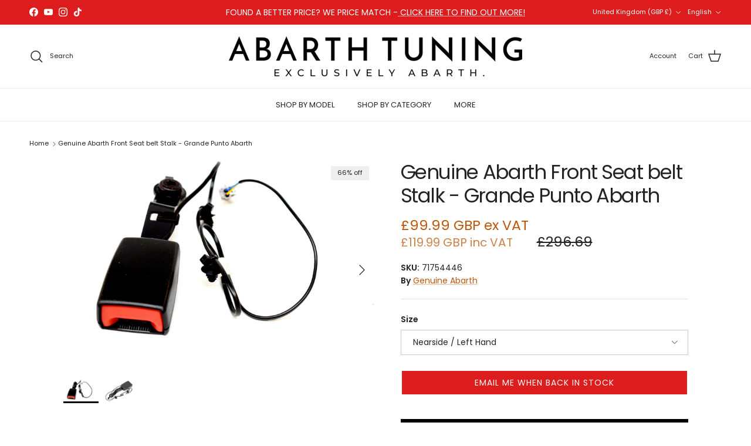

--- FILE ---
content_type: text/html; charset=utf-8
request_url: https://www.abarthtuning.com/products/front-seat-belt-stalk-grande-punto-abarth
body_size: 48211
content:
<!doctype html>
<html class="no-js" lang="en" dir="ltr">
  <head><meta charset="utf-8">
<meta name="viewport" content="width=device-width,initial-scale=1">
<title>Genuine Abarth Front Seat belt Stalk - Grande Punto Abarth- 71754446 - 71754446 &ndash; Abarth Tuning</title><link rel="canonical" href="https://www.abarthtuning.com/products/front-seat-belt-stalk-grande-punto-abarth"><link rel="icon" href="//www.abarthtuning.com/cdn/shop/files/at_favi.png?crop=center&height=48&v=1759265638&width=48" type="image/png">
  <link rel="apple-touch-icon" href="//www.abarthtuning.com/cdn/shop/files/at_favi.png?crop=center&height=180&v=1759265638&width=180"><meta name="description" content="SKU: 71754446 This is a brand new, genuine Fiat front seat belt stalk to fit the following: Grande Punto Abarth"><meta property="og:site_name" content="Abarth Tuning">
<meta property="og:url" content="https://www.abarthtuning.com/products/front-seat-belt-stalk-grande-punto-abarth">
<meta property="og:title" content="Genuine Abarth Front Seat belt Stalk - Grande Punto Abarth- 71754446 - 71754446">
<meta property="og:type" content="product">
<meta property="og:description" content="SKU: 71754446 This is a brand new, genuine Fiat front seat belt stalk to fit the following: Grande Punto Abarth"><meta property="og:image" content="http://www.abarthtuning.com/cdn/shop/products/71754478_1_de51987f-fc4b-4ce0-b63b-f1379dc82c47.jpg?crop=center&height=1200&v=1609433339&width=1200">
  <meta property="og:image:secure_url" content="https://www.abarthtuning.com/cdn/shop/products/71754478_1_de51987f-fc4b-4ce0-b63b-f1379dc82c47.jpg?crop=center&height=1200&v=1609433339&width=1200">
  <meta property="og:image:width" content="4096">
  <meta property="og:image:height" content="2733"><meta property="og:price:amount" content="99.99">
  <meta property="og:price:currency" content="GBP"><meta name="twitter:card" content="summary_large_image">
<meta name="twitter:title" content="Genuine Abarth Front Seat belt Stalk - Grande Punto Abarth- 71754446 - 71754446">
<meta name="twitter:description" content="SKU: 71754446 This is a brand new, genuine Fiat front seat belt stalk to fit the following: Grande Punto Abarth">
<style>@font-face {
  font-family: Poppins;
  font-weight: 400;
  font-style: normal;
  font-display: fallback;
  src: url("//www.abarthtuning.com/cdn/fonts/poppins/poppins_n4.0ba78fa5af9b0e1a374041b3ceaadf0a43b41362.woff2") format("woff2"),
       url("//www.abarthtuning.com/cdn/fonts/poppins/poppins_n4.214741a72ff2596839fc9760ee7a770386cf16ca.woff") format("woff");
}
@font-face {
  font-family: Poppins;
  font-weight: 700;
  font-style: normal;
  font-display: fallback;
  src: url("//www.abarthtuning.com/cdn/fonts/poppins/poppins_n7.56758dcf284489feb014a026f3727f2f20a54626.woff2") format("woff2"),
       url("//www.abarthtuning.com/cdn/fonts/poppins/poppins_n7.f34f55d9b3d3205d2cd6f64955ff4b36f0cfd8da.woff") format("woff");
}
@font-face {
  font-family: Poppins;
  font-weight: 500;
  font-style: normal;
  font-display: fallback;
  src: url("//www.abarthtuning.com/cdn/fonts/poppins/poppins_n5.ad5b4b72b59a00358afc706450c864c3c8323842.woff2") format("woff2"),
       url("//www.abarthtuning.com/cdn/fonts/poppins/poppins_n5.33757fdf985af2d24b32fcd84c9a09224d4b2c39.woff") format("woff");
}
@font-face {
  font-family: Poppins;
  font-weight: 400;
  font-style: italic;
  font-display: fallback;
  src: url("//www.abarthtuning.com/cdn/fonts/poppins/poppins_i4.846ad1e22474f856bd6b81ba4585a60799a9f5d2.woff2") format("woff2"),
       url("//www.abarthtuning.com/cdn/fonts/poppins/poppins_i4.56b43284e8b52fc64c1fd271f289a39e8477e9ec.woff") format("woff");
}
@font-face {
  font-family: Poppins;
  font-weight: 700;
  font-style: italic;
  font-display: fallback;
  src: url("//www.abarthtuning.com/cdn/fonts/poppins/poppins_i7.42fd71da11e9d101e1e6c7932199f925f9eea42d.woff2") format("woff2"),
       url("//www.abarthtuning.com/cdn/fonts/poppins/poppins_i7.ec8499dbd7616004e21155106d13837fff4cf556.woff") format("woff");
}
@font-face {
  font-family: Poppins;
  font-weight: 400;
  font-style: normal;
  font-display: fallback;
  src: url("//www.abarthtuning.com/cdn/fonts/poppins/poppins_n4.0ba78fa5af9b0e1a374041b3ceaadf0a43b41362.woff2") format("woff2"),
       url("//www.abarthtuning.com/cdn/fonts/poppins/poppins_n4.214741a72ff2596839fc9760ee7a770386cf16ca.woff") format("woff");
}
@font-face {
  font-family: Poppins;
  font-weight: 400;
  font-style: normal;
  font-display: fallback;
  src: url("//www.abarthtuning.com/cdn/fonts/poppins/poppins_n4.0ba78fa5af9b0e1a374041b3ceaadf0a43b41362.woff2") format("woff2"),
       url("//www.abarthtuning.com/cdn/fonts/poppins/poppins_n4.214741a72ff2596839fc9760ee7a770386cf16ca.woff") format("woff");
}
@font-face {
  font-family: Poppins;
  font-weight: 400;
  font-style: normal;
  font-display: fallback;
  src: url("//www.abarthtuning.com/cdn/fonts/poppins/poppins_n4.0ba78fa5af9b0e1a374041b3ceaadf0a43b41362.woff2") format("woff2"),
       url("//www.abarthtuning.com/cdn/fonts/poppins/poppins_n4.214741a72ff2596839fc9760ee7a770386cf16ca.woff") format("woff");
}
@font-face {
  font-family: Poppins;
  font-weight: 600;
  font-style: normal;
  font-display: fallback;
  src: url("//www.abarthtuning.com/cdn/fonts/poppins/poppins_n6.aa29d4918bc243723d56b59572e18228ed0786f6.woff2") format("woff2"),
       url("//www.abarthtuning.com/cdn/fonts/poppins/poppins_n6.5f815d845fe073750885d5b7e619ee00e8111208.woff") format("woff");
}
:root {
  --page-container-width:          1600px;
  --reading-container-width:       720px;
  --divider-opacity:               0.14;
  --gutter-large:                  30px;
  --gutter-desktop:                20px;
  --gutter-mobile:                 16px;
  --section-padding:               50px;
  --larger-section-padding:        80px;
  --larger-section-padding-mobile: 60px;
  --largest-section-padding:       110px;
  --aos-animate-duration:          0.6s;

  --base-font-family:              Poppins, sans-serif;
  --base-font-weight:              400;
  --base-font-style:               normal;
  --heading-font-family:           Poppins, sans-serif;
  --heading-font-weight:           400;
  --heading-font-style:            normal;
  --heading-font-letter-spacing:   -0.04em;
  --logo-font-family:              Poppins, sans-serif;
  --logo-font-weight:              400;
  --logo-font-style:               normal;
  --nav-font-family:               Poppins, sans-serif;
  --nav-font-weight:               400;
  --nav-font-style:                normal;

  --base-text-size:14px;
  --base-line-height:              1.6;
  --input-text-size:16px;
  --smaller-text-size-1:11px;
  --smaller-text-size-2:14px;
  --smaller-text-size-3:11px;
  --smaller-text-size-4:10px;
  --larger-text-size:34px;
  --super-large-text-size:60px;
  --super-large-mobile-text-size:27px;
  --larger-mobile-text-size:27px;
  --logo-text-size:24px;--btn-letter-spacing: 0.08em;
    --btn-text-transform: uppercase;
    --button-text-size: 12px;
    --quickbuy-button-text-size: 12;
    --small-feature-link-font-size: 0.75em;
    --input-btn-padding-top: 1.2em;
    --input-btn-padding-bottom: 1.2em;--heading-text-transform:none;
  --nav-text-size:                      13px;
  --mobile-menu-font-weight:            inherit;

  --body-bg-color:                      255 255 255;
  --bg-color:                           255 255 255;
  --body-text-color:                    35 35 35;
  --text-color:                         35 35 35;

  --header-text-col:                    #232323;--header-text-hover-col:             var(--main-nav-link-hover-col);--header-bg-col:                     #ffffff;
  --heading-color:                     35 35 35;
  --body-heading-color:                35 35 35;
  --heading-divider-col:               #ececec;

  --logo-col:                          #232323;
  --main-nav-bg:                       #ffffff;
  --main-nav-link-col:                 #232323;
  --main-nav-link-hover-col:           #5c5c5c;
  --main-nav-link-featured-col:        #bf570a;

  --link-color:                        191 87 10;
  --body-link-color:                   191 87 10;

  --btn-bg-color:                        0 0 0;
  --btn-bg-hover-color:                  92 92 92;
  --btn-border-color:                    0 0 0;
  --btn-border-hover-color:              92 92 92;
  --btn-text-color:                      255 255 255;
  --btn-text-hover-color:                255 255 255;--btn-alt-bg-color:                    255 255 255;
  --btn-alt-text-color:                  0 0 0;
  --btn-alt-border-color:                0 0 0;
  --btn-alt-border-hover-color:          0 0 0;--btn-ter-bg-color:                    235 235 235;
  --btn-ter-text-color:                  0 0 0;
  --btn-ter-bg-hover-color:              0 0 0;
  --btn-ter-text-hover-color:            255 255 255;--btn-border-radius: 0;
    --btn-inspired-border-radius: 0;--color-scheme-default:                             #ffffff;
  --color-scheme-default-color:                       255 255 255;
  --color-scheme-default-text-color:                  35 35 35;
  --color-scheme-default-head-color:                  35 35 35;
  --color-scheme-default-link-color:                  191 87 10;
  --color-scheme-default-btn-text-color:              255 255 255;
  --color-scheme-default-btn-text-hover-color:        255 255 255;
  --color-scheme-default-btn-bg-color:                0 0 0;
  --color-scheme-default-btn-bg-hover-color:          92 92 92;
  --color-scheme-default-btn-border-color:            0 0 0;
  --color-scheme-default-btn-border-hover-color:      92 92 92;
  --color-scheme-default-btn-alt-text-color:          0 0 0;
  --color-scheme-default-btn-alt-bg-color:            255 255 255;
  --color-scheme-default-btn-alt-border-color:        0 0 0;
  --color-scheme-default-btn-alt-border-hover-color:  0 0 0;

  --color-scheme-1:                             #f7f7f7;
  --color-scheme-1-color:                       247 247 247;
  --color-scheme-1-text-color:                  35 35 35;
  --color-scheme-1-head-color:                  35 35 35;
  --color-scheme-1-link-color:                  191 87 10;
  --color-scheme-1-btn-text-color:              255 255 255;
  --color-scheme-1-btn-text-hover-color:        255 255 255;
  --color-scheme-1-btn-bg-color:                0 0 0;
  --color-scheme-1-btn-bg-hover-color:          92 92 92;
  --color-scheme-1-btn-border-color:            0 0 0;
  --color-scheme-1-btn-border-hover-color:      92 92 92;
  --color-scheme-1-btn-alt-text-color:          0 0 0;
  --color-scheme-1-btn-alt-bg-color:            251 249 244;
  --color-scheme-1-btn-alt-border-color:        0 0 0;
  --color-scheme-1-btn-alt-border-hover-color:  0 0 0;

  --color-scheme-2:                             #121212;
  --color-scheme-2-color:                       18 18 18;
  --color-scheme-2-text-color:                  255 255 255;
  --color-scheme-2-head-color:                  255 255 255;
  --color-scheme-2-link-color:                  191 87 10;
  --color-scheme-2-btn-text-color:              255 255 255;
  --color-scheme-2-btn-text-hover-color:        255 255 255;
  --color-scheme-2-btn-bg-color:                18 18 18;
  --color-scheme-2-btn-bg-hover-color:          255 255 255;
  --color-scheme-2-btn-border-color:            18 18 18;
  --color-scheme-2-btn-border-hover-color:      255 255 255;
  --color-scheme-2-btn-alt-text-color:          255 255 255;
  --color-scheme-2-btn-alt-bg-color:            255 255 255;
  --color-scheme-2-btn-alt-border-color:        255 255 255;
  --color-scheme-2-btn-alt-border-hover-color:  255 255 255;

  /* Shop Pay payment terms */
  --payment-terms-background-color:    #ffffff;--quickbuy-bg: 255 255 255;--body-input-background-color:       rgb(var(--body-bg-color));
  --input-background-color:            rgb(var(--body-bg-color));
  --body-input-text-color:             var(--body-text-color);
  --input-text-color:                  var(--body-text-color);
  --body-input-border-color:           rgb(200, 200, 200);
  --input-border-color:                rgb(200, 200, 200);
  --input-border-color-hover:          rgb(134, 134, 134);
  --input-border-color-active:         rgb(35, 35, 35);

  --swatch-cross-svg:                  url("data:image/svg+xml,%3Csvg xmlns='http://www.w3.org/2000/svg' width='240' height='240' viewBox='0 0 24 24' fill='none' stroke='rgb(200, 200, 200)' stroke-width='0.09' preserveAspectRatio='none' %3E%3Cline x1='24' y1='0' x2='0' y2='24'%3E%3C/line%3E%3C/svg%3E");
  --swatch-cross-hover:                url("data:image/svg+xml,%3Csvg xmlns='http://www.w3.org/2000/svg' width='240' height='240' viewBox='0 0 24 24' fill='none' stroke='rgb(134, 134, 134)' stroke-width='0.09' preserveAspectRatio='none' %3E%3Cline x1='24' y1='0' x2='0' y2='24'%3E%3C/line%3E%3C/svg%3E");
  --swatch-cross-active:               url("data:image/svg+xml,%3Csvg xmlns='http://www.w3.org/2000/svg' width='240' height='240' viewBox='0 0 24 24' fill='none' stroke='rgb(35, 35, 35)' stroke-width='0.09' preserveAspectRatio='none' %3E%3Cline x1='24' y1='0' x2='0' y2='24'%3E%3C/line%3E%3C/svg%3E");

  --footer-divider-col:                #ececec;
  --footer-text-col:                   255 255 255;
  --footer-heading-col:                255 255 255;
  --footer-bg-col:                     35 35 35;--product-label-overlay-justify: flex-start;--product-label-overlay-align: flex-end;--product-label-overlay-reduction-text:   #232323;
  --product-label-overlay-reduction-bg:     #efefef;
  --product-label-overlay-reduction-text-weight: inherit;
  --product-label-overlay-stock-text:       #232323;
  --product-label-overlay-stock-bg:         #efefef;
  --product-label-overlay-new-text:         #232323;
  --product-label-overlay-new-bg:           #efefef;
  --product-label-overlay-meta-text:        #232323;
  --product-label-overlay-meta-bg:          #efefef;
  --product-label-sale-text:                #bf570a;
  --product-label-sold-text:                #ff0000;
  --product-label-preorder-text:            #bf570a;

  --product-block-crop-align:               center;

  
  --product-block-price-align:              flex-start;
  --product-block-price-item-margin-start:  initial;
  --product-block-price-item-margin-end:    .5rem;
  

  

  --collection-block-image-position:   center center;

  --swatch-picker-image-size:          40px;
  --swatch-crop-align:                 center center;

  --image-overlay-text-color:          255 255 255;--image-overlay-bg:                  rgba(0, 0, 0, 0.24);
  --image-overlay-shadow-start:        rgb(0 0 0 / 0.32);
  --image-overlay-box-opacity:         0.88;--product-inventory-ok-box-color:            rgba(0,0,0,0);
  --product-inventory-ok-text-color:           #232323;
  --product-inventory-ok-icon-box-fill-color:  none;
  --product-inventory-low-box-color:           rgba(0,0,0,0);
  --product-inventory-low-text-color:          #232323;
  --product-inventory-low-icon-box-fill-color: none;
  --product-inventory-low-text-color-channels: 35, 35, 35;
  --product-inventory-ok-text-color-channels:  35, 35, 35;

  --rating-star-color: 35 35 35;--overlay-align-left: start;
    --overlay-align-right: end;}html[dir=rtl] {
  --overlay-right-text-m-left: 0;
  --overlay-right-text-m-right: auto;
  --overlay-left-shadow-left-left: 15%;
  --overlay-left-shadow-left-right: -50%;
  --overlay-left-shadow-right-left: -85%;
  --overlay-left-shadow-right-right: 0;
}.image-overlay--bg-box .text-overlay .text-overlay__text {
    --image-overlay-box-bg: 255 255 255;
    --heading-color: var(--body-heading-color);
    --text-color: var(--body-text-color);
    --link-color: var(--body-link-color);
  }::selection {
    background: rgb(var(--body-heading-color));
    color: rgb(var(--body-bg-color));
  }
  ::-moz-selection {
    background: rgb(var(--body-heading-color));
    color: rgb(var(--body-bg-color));
  }.use-color-scheme--default {
  --product-label-sale-text:           #bf570a;
  --product-label-sold-text:           #ff0000;
  --product-label-preorder-text:       #bf570a;
  --input-background-color:            rgb(var(--body-bg-color));
  --input-text-color:                  var(--body-input-text-color);
  --input-border-color:                rgb(200, 200, 200);
  --input-border-color-hover:          rgb(134, 134, 134);
  --input-border-color-active:         rgb(35, 35, 35);
}</style>

    <link href="//www.abarthtuning.com/cdn/shop/t/29/assets/main.css?v=156854595307829938861750421695" rel="stylesheet" type="text/css" media="all" />
<link rel="preload" as="font" href="//www.abarthtuning.com/cdn/fonts/poppins/poppins_n4.0ba78fa5af9b0e1a374041b3ceaadf0a43b41362.woff2" type="font/woff2" crossorigin><link rel="preload" as="font" href="//www.abarthtuning.com/cdn/fonts/poppins/poppins_n4.0ba78fa5af9b0e1a374041b3ceaadf0a43b41362.woff2" type="font/woff2" crossorigin><script>
      document.documentElement.className = document.documentElement.className.replace('no-js', 'js');

      window.theme = {
        info: {
          name: 'Symmetry',
          version: '8.0.0'
        },
        device: {
          hasTouch: window.matchMedia('(any-pointer: coarse)').matches,
          hasHover: window.matchMedia('(hover: hover)').matches
        },
        mediaQueries: {
          md: '(min-width: 768px)',
          productMediaCarouselBreak: '(min-width: 1041px)'
        },
        routes: {
          base: 'https://www.abarthtuning.com',
          cart: '/cart',
          cartAdd: '/cart/add.js',
          cartUpdate: '/cart/update.js',
          predictiveSearch: '/search/suggest'
        },
        strings: {
          cartTermsConfirmation: "You must agree to the terms and conditions before continuing.",
          cartItemsQuantityError: "You can only add [QUANTITY] of this item to your cart.",
          generalSearchViewAll: "View all search results",
          noStock: "Sold out",
          noVariant: "Unavailable",
          productsProductChooseA: "Choose a",
          generalSearchPages: "Pages",
          generalSearchNoResultsWithoutTerms: "Sorry, we couldnʼt find any results",
          shippingCalculator: {
            singleRate: "There is one shipping rate for this destination:",
            multipleRates: "There are multiple shipping rates for this destination:",
            noRates: "We do not ship to this destination."
          },
          regularPrice: "Regular price",
          salePrice: "Sale price"
        },
        settings: {
          moneyWithCurrencyFormat: "\u003cspan class=money\u003e£{{amount}} GBP\u003c\/span\u003e",
          cartType: "page",
          afterAddToCart: "page",
          quickbuyStyle: "button",
          externalLinksNewTab: true,
          internalLinksSmoothScroll: true
        }
      }

      theme.inlineNavigationCheck = function() {
        var pageHeader = document.querySelector('.pageheader'),
            inlineNavContainer = pageHeader.querySelector('.logo-area__left__inner'),
            inlineNav = inlineNavContainer.querySelector('.navigation--left');
        if (inlineNav && getComputedStyle(inlineNav).display != 'none') {
          var inlineMenuCentered = document.querySelector('.pageheader--layout-inline-menu-center'),
              logoContainer = document.querySelector('.logo-area__middle__inner');
          if(inlineMenuCentered) {
            var rightWidth = document.querySelector('.logo-area__right__inner').clientWidth,
                middleWidth = logoContainer.clientWidth,
                logoArea = document.querySelector('.logo-area'),
                computedLogoAreaStyle = getComputedStyle(logoArea),
                logoAreaInnerWidth = logoArea.clientWidth - Math.ceil(parseFloat(computedLogoAreaStyle.paddingLeft)) - Math.ceil(parseFloat(computedLogoAreaStyle.paddingRight)),
                availableNavWidth = logoAreaInnerWidth - Math.max(rightWidth, middleWidth) * 2 - 40;
            inlineNavContainer.style.maxWidth = availableNavWidth + 'px';
          }

          var firstInlineNavLink = inlineNav.querySelector('.navigation__item:first-child'),
              lastInlineNavLink = inlineNav.querySelector('.navigation__item:last-child');
          if (lastInlineNavLink) {
            var inlineNavWidth = null;
            if(document.querySelector('html[dir=rtl]')) {
              inlineNavWidth = firstInlineNavLink.offsetLeft - lastInlineNavLink.offsetLeft + firstInlineNavLink.offsetWidth;
            } else {
              inlineNavWidth = lastInlineNavLink.offsetLeft - firstInlineNavLink.offsetLeft + lastInlineNavLink.offsetWidth;
            }
            if (inlineNavContainer.offsetWidth >= inlineNavWidth) {
              pageHeader.classList.add('pageheader--layout-inline-permitted');
              var tallLogo = logoContainer.clientHeight > lastInlineNavLink.clientHeight + 20;
              if (tallLogo) {
                inlineNav.classList.add('navigation--tight-underline');
              } else {
                inlineNav.classList.remove('navigation--tight-underline');
              }
            } else {
              pageHeader.classList.remove('pageheader--layout-inline-permitted');
            }
          }
        }
      };

      theme.setInitialHeaderHeightProperty = () => {
        const section = document.querySelector('.section-header');
        if (section) {
          document.documentElement.style.setProperty('--theme-header-height', Math.ceil(section.clientHeight) + 'px');
        }
      };
    </script>

    <script src="//www.abarthtuning.com/cdn/shop/t/29/assets/main.js?v=150891663519462644191750265277" defer></script>
      <script src="//www.abarthtuning.com/cdn/shop/t/29/assets/animate-on-scroll.js?v=15249566486942820451750265277" defer></script>
      <link href="//www.abarthtuning.com/cdn/shop/t/29/assets/animate-on-scroll.css?v=135962721104954213331750265277" rel="stylesheet" type="text/css" media="all" />
    

    <script>window.performance && window.performance.mark && window.performance.mark('shopify.content_for_header.start');</script><meta name="google-site-verification" content="SZHAMjt-DU3se_903ZCcVEeY2K9n8OIvQJXlS1kyr3A">
<meta id="shopify-digital-wallet" name="shopify-digital-wallet" content="/27777695838/digital_wallets/dialog">
<meta name="shopify-checkout-api-token" content="06b49d2f2b193b89371b1bd326e300b5">
<meta id="in-context-paypal-metadata" data-shop-id="27777695838" data-venmo-supported="false" data-environment="production" data-locale="en_US" data-paypal-v4="true" data-currency="GBP">
<link rel="alternate" hreflang="x-default" href="https://www.abarthtuning.com/products/front-seat-belt-stalk-grande-punto-abarth">
<link rel="alternate" hreflang="en" href="https://www.abarthtuning.com/products/front-seat-belt-stalk-grande-punto-abarth">
<link rel="alternate" hreflang="de" href="https://www.abarthtuning.com/de/products/front-seat-belt-stalk-grande-punto-abarth">
<link rel="alternate" hreflang="es" href="https://www.abarthtuning.com/es/products/front-seat-belt-stalk-grande-punto-abarth">
<link rel="alternate" type="application/json+oembed" href="https://www.abarthtuning.com/products/front-seat-belt-stalk-grande-punto-abarth.oembed">
<script async="async" src="/checkouts/internal/preloads.js?locale=en-GB"></script>
<link rel="preconnect" href="https://shop.app" crossorigin="anonymous">
<script async="async" src="https://shop.app/checkouts/internal/preloads.js?locale=en-GB&shop_id=27777695838" crossorigin="anonymous"></script>
<script id="apple-pay-shop-capabilities" type="application/json">{"shopId":27777695838,"countryCode":"GB","currencyCode":"GBP","merchantCapabilities":["supports3DS"],"merchantId":"gid:\/\/shopify\/Shop\/27777695838","merchantName":"Abarth Tuning","requiredBillingContactFields":["postalAddress","email","phone"],"requiredShippingContactFields":["postalAddress","email","phone"],"shippingType":"shipping","supportedNetworks":["visa","maestro","masterCard","amex","discover","elo"],"total":{"type":"pending","label":"Abarth Tuning","amount":"1.00"},"shopifyPaymentsEnabled":true,"supportsSubscriptions":true}</script>
<script id="shopify-features" type="application/json">{"accessToken":"06b49d2f2b193b89371b1bd326e300b5","betas":["rich-media-storefront-analytics"],"domain":"www.abarthtuning.com","predictiveSearch":true,"shopId":27777695838,"locale":"en"}</script>
<script>var Shopify = Shopify || {};
Shopify.shop = "abarth-tuning.myshopify.com";
Shopify.locale = "en";
Shopify.currency = {"active":"GBP","rate":"1.0"};
Shopify.country = "GB";
Shopify.theme = {"name":"AMS 26\/11\/25","id":182668132739,"schema_name":"Symmetry","schema_version":"8.0.0","theme_store_id":568,"role":"main"};
Shopify.theme.handle = "null";
Shopify.theme.style = {"id":null,"handle":null};
Shopify.cdnHost = "www.abarthtuning.com/cdn";
Shopify.routes = Shopify.routes || {};
Shopify.routes.root = "/";</script>
<script type="module">!function(o){(o.Shopify=o.Shopify||{}).modules=!0}(window);</script>
<script>!function(o){function n(){var o=[];function n(){o.push(Array.prototype.slice.apply(arguments))}return n.q=o,n}var t=o.Shopify=o.Shopify||{};t.loadFeatures=n(),t.autoloadFeatures=n()}(window);</script>
<script>
  window.ShopifyPay = window.ShopifyPay || {};
  window.ShopifyPay.apiHost = "shop.app\/pay";
  window.ShopifyPay.redirectState = null;
</script>
<script id="shop-js-analytics" type="application/json">{"pageType":"product"}</script>
<script defer="defer" async type="module" src="//www.abarthtuning.com/cdn/shopifycloud/shop-js/modules/v2/client.init-shop-cart-sync_BT-GjEfc.en.esm.js"></script>
<script defer="defer" async type="module" src="//www.abarthtuning.com/cdn/shopifycloud/shop-js/modules/v2/chunk.common_D58fp_Oc.esm.js"></script>
<script defer="defer" async type="module" src="//www.abarthtuning.com/cdn/shopifycloud/shop-js/modules/v2/chunk.modal_xMitdFEc.esm.js"></script>
<script type="module">
  await import("//www.abarthtuning.com/cdn/shopifycloud/shop-js/modules/v2/client.init-shop-cart-sync_BT-GjEfc.en.esm.js");
await import("//www.abarthtuning.com/cdn/shopifycloud/shop-js/modules/v2/chunk.common_D58fp_Oc.esm.js");
await import("//www.abarthtuning.com/cdn/shopifycloud/shop-js/modules/v2/chunk.modal_xMitdFEc.esm.js");

  window.Shopify.SignInWithShop?.initShopCartSync?.({"fedCMEnabled":true,"windoidEnabled":true});

</script>
<script>
  window.Shopify = window.Shopify || {};
  if (!window.Shopify.featureAssets) window.Shopify.featureAssets = {};
  window.Shopify.featureAssets['shop-js'] = {"shop-cart-sync":["modules/v2/client.shop-cart-sync_DZOKe7Ll.en.esm.js","modules/v2/chunk.common_D58fp_Oc.esm.js","modules/v2/chunk.modal_xMitdFEc.esm.js"],"init-fed-cm":["modules/v2/client.init-fed-cm_B6oLuCjv.en.esm.js","modules/v2/chunk.common_D58fp_Oc.esm.js","modules/v2/chunk.modal_xMitdFEc.esm.js"],"shop-cash-offers":["modules/v2/client.shop-cash-offers_D2sdYoxE.en.esm.js","modules/v2/chunk.common_D58fp_Oc.esm.js","modules/v2/chunk.modal_xMitdFEc.esm.js"],"shop-login-button":["modules/v2/client.shop-login-button_QeVjl5Y3.en.esm.js","modules/v2/chunk.common_D58fp_Oc.esm.js","modules/v2/chunk.modal_xMitdFEc.esm.js"],"pay-button":["modules/v2/client.pay-button_DXTOsIq6.en.esm.js","modules/v2/chunk.common_D58fp_Oc.esm.js","modules/v2/chunk.modal_xMitdFEc.esm.js"],"shop-button":["modules/v2/client.shop-button_DQZHx9pm.en.esm.js","modules/v2/chunk.common_D58fp_Oc.esm.js","modules/v2/chunk.modal_xMitdFEc.esm.js"],"avatar":["modules/v2/client.avatar_BTnouDA3.en.esm.js"],"init-windoid":["modules/v2/client.init-windoid_CR1B-cfM.en.esm.js","modules/v2/chunk.common_D58fp_Oc.esm.js","modules/v2/chunk.modal_xMitdFEc.esm.js"],"init-shop-for-new-customer-accounts":["modules/v2/client.init-shop-for-new-customer-accounts_C_vY_xzh.en.esm.js","modules/v2/client.shop-login-button_QeVjl5Y3.en.esm.js","modules/v2/chunk.common_D58fp_Oc.esm.js","modules/v2/chunk.modal_xMitdFEc.esm.js"],"init-shop-email-lookup-coordinator":["modules/v2/client.init-shop-email-lookup-coordinator_BI7n9ZSv.en.esm.js","modules/v2/chunk.common_D58fp_Oc.esm.js","modules/v2/chunk.modal_xMitdFEc.esm.js"],"init-shop-cart-sync":["modules/v2/client.init-shop-cart-sync_BT-GjEfc.en.esm.js","modules/v2/chunk.common_D58fp_Oc.esm.js","modules/v2/chunk.modal_xMitdFEc.esm.js"],"shop-toast-manager":["modules/v2/client.shop-toast-manager_DiYdP3xc.en.esm.js","modules/v2/chunk.common_D58fp_Oc.esm.js","modules/v2/chunk.modal_xMitdFEc.esm.js"],"init-customer-accounts":["modules/v2/client.init-customer-accounts_D9ZNqS-Q.en.esm.js","modules/v2/client.shop-login-button_QeVjl5Y3.en.esm.js","modules/v2/chunk.common_D58fp_Oc.esm.js","modules/v2/chunk.modal_xMitdFEc.esm.js"],"init-customer-accounts-sign-up":["modules/v2/client.init-customer-accounts-sign-up_iGw4briv.en.esm.js","modules/v2/client.shop-login-button_QeVjl5Y3.en.esm.js","modules/v2/chunk.common_D58fp_Oc.esm.js","modules/v2/chunk.modal_xMitdFEc.esm.js"],"shop-follow-button":["modules/v2/client.shop-follow-button_CqMgW2wH.en.esm.js","modules/v2/chunk.common_D58fp_Oc.esm.js","modules/v2/chunk.modal_xMitdFEc.esm.js"],"checkout-modal":["modules/v2/client.checkout-modal_xHeaAweL.en.esm.js","modules/v2/chunk.common_D58fp_Oc.esm.js","modules/v2/chunk.modal_xMitdFEc.esm.js"],"shop-login":["modules/v2/client.shop-login_D91U-Q7h.en.esm.js","modules/v2/chunk.common_D58fp_Oc.esm.js","modules/v2/chunk.modal_xMitdFEc.esm.js"],"lead-capture":["modules/v2/client.lead-capture_BJmE1dJe.en.esm.js","modules/v2/chunk.common_D58fp_Oc.esm.js","modules/v2/chunk.modal_xMitdFEc.esm.js"],"payment-terms":["modules/v2/client.payment-terms_Ci9AEqFq.en.esm.js","modules/v2/chunk.common_D58fp_Oc.esm.js","modules/v2/chunk.modal_xMitdFEc.esm.js"]};
</script>
<script>(function() {
  var isLoaded = false;
  function asyncLoad() {
    if (isLoaded) return;
    isLoaded = true;
    var urls = ["https:\/\/cdn.nfcube.com\/instafeed-beebe8d5dfae3a669b73773940e724a3.js?shop=abarth-tuning.myshopify.com","https:\/\/googlereview.gropulse.com\/get_widget?shop=abarth-tuning.myshopify.com","https:\/\/s3.eu-west-1.amazonaws.com\/production-klarna-il-shopify-osm\/7bec47374bc1cb6b6338dfd4d69e7bffd4f4b70b\/abarth-tuning.myshopify.com-1754062483681.js?shop=abarth-tuning.myshopify.com"];
    for (var i = 0; i < urls.length; i++) {
      var s = document.createElement('script');
      s.type = 'text/javascript';
      s.async = true;
      s.src = urls[i];
      var x = document.getElementsByTagName('script')[0];
      x.parentNode.insertBefore(s, x);
    }
  };
  if(window.attachEvent) {
    window.attachEvent('onload', asyncLoad);
  } else {
    window.addEventListener('load', asyncLoad, false);
  }
})();</script>
<script id="__st">var __st={"a":27777695838,"offset":0,"reqid":"3c5a0187-b173-4e0d-bd81-63a2a5bdb51f-1769232017","pageurl":"www.abarthtuning.com\/products\/front-seat-belt-stalk-grande-punto-abarth","u":"376f6f54f264","p":"product","rtyp":"product","rid":4613082054750};</script>
<script>window.ShopifyPaypalV4VisibilityTracking = true;</script>
<script id="captcha-bootstrap">!function(){'use strict';const t='contact',e='account',n='new_comment',o=[[t,t],['blogs',n],['comments',n],[t,'customer']],c=[[e,'customer_login'],[e,'guest_login'],[e,'recover_customer_password'],[e,'create_customer']],r=t=>t.map((([t,e])=>`form[action*='/${t}']:not([data-nocaptcha='true']) input[name='form_type'][value='${e}']`)).join(','),a=t=>()=>t?[...document.querySelectorAll(t)].map((t=>t.form)):[];function s(){const t=[...o],e=r(t);return a(e)}const i='password',u='form_key',d=['recaptcha-v3-token','g-recaptcha-response','h-captcha-response',i],f=()=>{try{return window.sessionStorage}catch{return}},m='__shopify_v',_=t=>t.elements[u];function p(t,e,n=!1){try{const o=window.sessionStorage,c=JSON.parse(o.getItem(e)),{data:r}=function(t){const{data:e,action:n}=t;return t[m]||n?{data:e,action:n}:{data:t,action:n}}(c);for(const[e,n]of Object.entries(r))t.elements[e]&&(t.elements[e].value=n);n&&o.removeItem(e)}catch(o){console.error('form repopulation failed',{error:o})}}const l='form_type',E='cptcha';function T(t){t.dataset[E]=!0}const w=window,h=w.document,L='Shopify',v='ce_forms',y='captcha';let A=!1;((t,e)=>{const n=(g='f06e6c50-85a8-45c8-87d0-21a2b65856fe',I='https://cdn.shopify.com/shopifycloud/storefront-forms-hcaptcha/ce_storefront_forms_captcha_hcaptcha.v1.5.2.iife.js',D={infoText:'Protected by hCaptcha',privacyText:'Privacy',termsText:'Terms'},(t,e,n)=>{const o=w[L][v],c=o.bindForm;if(c)return c(t,g,e,D).then(n);var r;o.q.push([[t,g,e,D],n]),r=I,A||(h.body.append(Object.assign(h.createElement('script'),{id:'captcha-provider',async:!0,src:r})),A=!0)});var g,I,D;w[L]=w[L]||{},w[L][v]=w[L][v]||{},w[L][v].q=[],w[L][y]=w[L][y]||{},w[L][y].protect=function(t,e){n(t,void 0,e),T(t)},Object.freeze(w[L][y]),function(t,e,n,w,h,L){const[v,y,A,g]=function(t,e,n){const i=e?o:[],u=t?c:[],d=[...i,...u],f=r(d),m=r(i),_=r(d.filter((([t,e])=>n.includes(e))));return[a(f),a(m),a(_),s()]}(w,h,L),I=t=>{const e=t.target;return e instanceof HTMLFormElement?e:e&&e.form},D=t=>v().includes(t);t.addEventListener('submit',(t=>{const e=I(t);if(!e)return;const n=D(e)&&!e.dataset.hcaptchaBound&&!e.dataset.recaptchaBound,o=_(e),c=g().includes(e)&&(!o||!o.value);(n||c)&&t.preventDefault(),c&&!n&&(function(t){try{if(!f())return;!function(t){const e=f();if(!e)return;const n=_(t);if(!n)return;const o=n.value;o&&e.removeItem(o)}(t);const e=Array.from(Array(32),(()=>Math.random().toString(36)[2])).join('');!function(t,e){_(t)||t.append(Object.assign(document.createElement('input'),{type:'hidden',name:u})),t.elements[u].value=e}(t,e),function(t,e){const n=f();if(!n)return;const o=[...t.querySelectorAll(`input[type='${i}']`)].map((({name:t})=>t)),c=[...d,...o],r={};for(const[a,s]of new FormData(t).entries())c.includes(a)||(r[a]=s);n.setItem(e,JSON.stringify({[m]:1,action:t.action,data:r}))}(t,e)}catch(e){console.error('failed to persist form',e)}}(e),e.submit())}));const S=(t,e)=>{t&&!t.dataset[E]&&(n(t,e.some((e=>e===t))),T(t))};for(const o of['focusin','change'])t.addEventListener(o,(t=>{const e=I(t);D(e)&&S(e,y())}));const B=e.get('form_key'),M=e.get(l),P=B&&M;t.addEventListener('DOMContentLoaded',(()=>{const t=y();if(P)for(const e of t)e.elements[l].value===M&&p(e,B);[...new Set([...A(),...v().filter((t=>'true'===t.dataset.shopifyCaptcha))])].forEach((e=>S(e,t)))}))}(h,new URLSearchParams(w.location.search),n,t,e,['guest_login'])})(!0,!0)}();</script>
<script integrity="sha256-4kQ18oKyAcykRKYeNunJcIwy7WH5gtpwJnB7kiuLZ1E=" data-source-attribution="shopify.loadfeatures" defer="defer" src="//www.abarthtuning.com/cdn/shopifycloud/storefront/assets/storefront/load_feature-a0a9edcb.js" crossorigin="anonymous"></script>
<script crossorigin="anonymous" defer="defer" src="//www.abarthtuning.com/cdn/shopifycloud/storefront/assets/shopify_pay/storefront-65b4c6d7.js?v=20250812"></script>
<script data-source-attribution="shopify.dynamic_checkout.dynamic.init">var Shopify=Shopify||{};Shopify.PaymentButton=Shopify.PaymentButton||{isStorefrontPortableWallets:!0,init:function(){window.Shopify.PaymentButton.init=function(){};var t=document.createElement("script");t.src="https://www.abarthtuning.com/cdn/shopifycloud/portable-wallets/latest/portable-wallets.en.js",t.type="module",document.head.appendChild(t)}};
</script>
<script data-source-attribution="shopify.dynamic_checkout.buyer_consent">
  function portableWalletsHideBuyerConsent(e){var t=document.getElementById("shopify-buyer-consent"),n=document.getElementById("shopify-subscription-policy-button");t&&n&&(t.classList.add("hidden"),t.setAttribute("aria-hidden","true"),n.removeEventListener("click",e))}function portableWalletsShowBuyerConsent(e){var t=document.getElementById("shopify-buyer-consent"),n=document.getElementById("shopify-subscription-policy-button");t&&n&&(t.classList.remove("hidden"),t.removeAttribute("aria-hidden"),n.addEventListener("click",e))}window.Shopify?.PaymentButton&&(window.Shopify.PaymentButton.hideBuyerConsent=portableWalletsHideBuyerConsent,window.Shopify.PaymentButton.showBuyerConsent=portableWalletsShowBuyerConsent);
</script>
<script data-source-attribution="shopify.dynamic_checkout.cart.bootstrap">document.addEventListener("DOMContentLoaded",(function(){function t(){return document.querySelector("shopify-accelerated-checkout-cart, shopify-accelerated-checkout")}if(t())Shopify.PaymentButton.init();else{new MutationObserver((function(e,n){t()&&(Shopify.PaymentButton.init(),n.disconnect())})).observe(document.body,{childList:!0,subtree:!0})}}));
</script>
<script id='scb4127' type='text/javascript' async='' src='https://www.abarthtuning.com/cdn/shopifycloud/privacy-banner/storefront-banner.js'></script><link id="shopify-accelerated-checkout-styles" rel="stylesheet" media="screen" href="https://www.abarthtuning.com/cdn/shopifycloud/portable-wallets/latest/accelerated-checkout-backwards-compat.css" crossorigin="anonymous">
<style id="shopify-accelerated-checkout-cart">
        #shopify-buyer-consent {
  margin-top: 1em;
  display: inline-block;
  width: 100%;
}

#shopify-buyer-consent.hidden {
  display: none;
}

#shopify-subscription-policy-button {
  background: none;
  border: none;
  padding: 0;
  text-decoration: underline;
  font-size: inherit;
  cursor: pointer;
}

#shopify-subscription-policy-button::before {
  box-shadow: none;
}

      </style>
<script id="sections-script" data-sections="related-products,footer" defer="defer" src="//www.abarthtuning.com/cdn/shop/t/29/compiled_assets/scripts.js?v=6071"></script>
<script>window.performance && window.performance.mark && window.performance.mark('shopify.content_for_header.end');</script>
<!-- CC Custom Head Start --><!-- CC Custom Head End --><!-- BEGIN app block: shopify://apps/instafeed/blocks/head-block/c447db20-095d-4a10-9725-b5977662c9d5 --><link rel="preconnect" href="https://cdn.nfcube.com/">
<link rel="preconnect" href="https://scontent.cdninstagram.com/">


  <script>
    document.addEventListener('DOMContentLoaded', function () {
      let instafeedScript = document.createElement('script');

      
        instafeedScript.src = 'https://cdn.nfcube.com/instafeed-beebe8d5dfae3a669b73773940e724a3.js';
      

      document.body.appendChild(instafeedScript);
    });
  </script>





<!-- END app block --><script src="https://cdn.shopify.com/extensions/6da6ffdd-cf2b-4a18-80e5-578ff81399ca/klarna-on-site-messaging-33/assets/index.js" type="text/javascript" defer="defer"></script>
<link href="https://monorail-edge.shopifysvc.com" rel="dns-prefetch">
<script>(function(){if ("sendBeacon" in navigator && "performance" in window) {try {var session_token_from_headers = performance.getEntriesByType('navigation')[0].serverTiming.find(x => x.name == '_s').description;} catch {var session_token_from_headers = undefined;}var session_cookie_matches = document.cookie.match(/_shopify_s=([^;]*)/);var session_token_from_cookie = session_cookie_matches && session_cookie_matches.length === 2 ? session_cookie_matches[1] : "";var session_token = session_token_from_headers || session_token_from_cookie || "";function handle_abandonment_event(e) {var entries = performance.getEntries().filter(function(entry) {return /monorail-edge.shopifysvc.com/.test(entry.name);});if (!window.abandonment_tracked && entries.length === 0) {window.abandonment_tracked = true;var currentMs = Date.now();var navigation_start = performance.timing.navigationStart;var payload = {shop_id: 27777695838,url: window.location.href,navigation_start,duration: currentMs - navigation_start,session_token,page_type: "product"};window.navigator.sendBeacon("https://monorail-edge.shopifysvc.com/v1/produce", JSON.stringify({schema_id: "online_store_buyer_site_abandonment/1.1",payload: payload,metadata: {event_created_at_ms: currentMs,event_sent_at_ms: currentMs}}));}}window.addEventListener('pagehide', handle_abandonment_event);}}());</script>
<script id="web-pixels-manager-setup">(function e(e,d,r,n,o){if(void 0===o&&(o={}),!Boolean(null===(a=null===(i=window.Shopify)||void 0===i?void 0:i.analytics)||void 0===a?void 0:a.replayQueue)){var i,a;window.Shopify=window.Shopify||{};var t=window.Shopify;t.analytics=t.analytics||{};var s=t.analytics;s.replayQueue=[],s.publish=function(e,d,r){return s.replayQueue.push([e,d,r]),!0};try{self.performance.mark("wpm:start")}catch(e){}var l=function(){var e={modern:/Edge?\/(1{2}[4-9]|1[2-9]\d|[2-9]\d{2}|\d{4,})\.\d+(\.\d+|)|Firefox\/(1{2}[4-9]|1[2-9]\d|[2-9]\d{2}|\d{4,})\.\d+(\.\d+|)|Chrom(ium|e)\/(9{2}|\d{3,})\.\d+(\.\d+|)|(Maci|X1{2}).+ Version\/(15\.\d+|(1[6-9]|[2-9]\d|\d{3,})\.\d+)([,.]\d+|)( \(\w+\)|)( Mobile\/\w+|) Safari\/|Chrome.+OPR\/(9{2}|\d{3,})\.\d+\.\d+|(CPU[ +]OS|iPhone[ +]OS|CPU[ +]iPhone|CPU IPhone OS|CPU iPad OS)[ +]+(15[._]\d+|(1[6-9]|[2-9]\d|\d{3,})[._]\d+)([._]\d+|)|Android:?[ /-](13[3-9]|1[4-9]\d|[2-9]\d{2}|\d{4,})(\.\d+|)(\.\d+|)|Android.+Firefox\/(13[5-9]|1[4-9]\d|[2-9]\d{2}|\d{4,})\.\d+(\.\d+|)|Android.+Chrom(ium|e)\/(13[3-9]|1[4-9]\d|[2-9]\d{2}|\d{4,})\.\d+(\.\d+|)|SamsungBrowser\/([2-9]\d|\d{3,})\.\d+/,legacy:/Edge?\/(1[6-9]|[2-9]\d|\d{3,})\.\d+(\.\d+|)|Firefox\/(5[4-9]|[6-9]\d|\d{3,})\.\d+(\.\d+|)|Chrom(ium|e)\/(5[1-9]|[6-9]\d|\d{3,})\.\d+(\.\d+|)([\d.]+$|.*Safari\/(?![\d.]+ Edge\/[\d.]+$))|(Maci|X1{2}).+ Version\/(10\.\d+|(1[1-9]|[2-9]\d|\d{3,})\.\d+)([,.]\d+|)( \(\w+\)|)( Mobile\/\w+|) Safari\/|Chrome.+OPR\/(3[89]|[4-9]\d|\d{3,})\.\d+\.\d+|(CPU[ +]OS|iPhone[ +]OS|CPU[ +]iPhone|CPU IPhone OS|CPU iPad OS)[ +]+(10[._]\d+|(1[1-9]|[2-9]\d|\d{3,})[._]\d+)([._]\d+|)|Android:?[ /-](13[3-9]|1[4-9]\d|[2-9]\d{2}|\d{4,})(\.\d+|)(\.\d+|)|Mobile Safari.+OPR\/([89]\d|\d{3,})\.\d+\.\d+|Android.+Firefox\/(13[5-9]|1[4-9]\d|[2-9]\d{2}|\d{4,})\.\d+(\.\d+|)|Android.+Chrom(ium|e)\/(13[3-9]|1[4-9]\d|[2-9]\d{2}|\d{4,})\.\d+(\.\d+|)|Android.+(UC? ?Browser|UCWEB|U3)[ /]?(15\.([5-9]|\d{2,})|(1[6-9]|[2-9]\d|\d{3,})\.\d+)\.\d+|SamsungBrowser\/(5\.\d+|([6-9]|\d{2,})\.\d+)|Android.+MQ{2}Browser\/(14(\.(9|\d{2,})|)|(1[5-9]|[2-9]\d|\d{3,})(\.\d+|))(\.\d+|)|K[Aa][Ii]OS\/(3\.\d+|([4-9]|\d{2,})\.\d+)(\.\d+|)/},d=e.modern,r=e.legacy,n=navigator.userAgent;return n.match(d)?"modern":n.match(r)?"legacy":"unknown"}(),u="modern"===l?"modern":"legacy",c=(null!=n?n:{modern:"",legacy:""})[u],f=function(e){return[e.baseUrl,"/wpm","/b",e.hashVersion,"modern"===e.buildTarget?"m":"l",".js"].join("")}({baseUrl:d,hashVersion:r,buildTarget:u}),m=function(e){var d=e.version,r=e.bundleTarget,n=e.surface,o=e.pageUrl,i=e.monorailEndpoint;return{emit:function(e){var a=e.status,t=e.errorMsg,s=(new Date).getTime(),l=JSON.stringify({metadata:{event_sent_at_ms:s},events:[{schema_id:"web_pixels_manager_load/3.1",payload:{version:d,bundle_target:r,page_url:o,status:a,surface:n,error_msg:t},metadata:{event_created_at_ms:s}}]});if(!i)return console&&console.warn&&console.warn("[Web Pixels Manager] No Monorail endpoint provided, skipping logging."),!1;try{return self.navigator.sendBeacon.bind(self.navigator)(i,l)}catch(e){}var u=new XMLHttpRequest;try{return u.open("POST",i,!0),u.setRequestHeader("Content-Type","text/plain"),u.send(l),!0}catch(e){return console&&console.warn&&console.warn("[Web Pixels Manager] Got an unhandled error while logging to Monorail."),!1}}}}({version:r,bundleTarget:l,surface:e.surface,pageUrl:self.location.href,monorailEndpoint:e.monorailEndpoint});try{o.browserTarget=l,function(e){var d=e.src,r=e.async,n=void 0===r||r,o=e.onload,i=e.onerror,a=e.sri,t=e.scriptDataAttributes,s=void 0===t?{}:t,l=document.createElement("script"),u=document.querySelector("head"),c=document.querySelector("body");if(l.async=n,l.src=d,a&&(l.integrity=a,l.crossOrigin="anonymous"),s)for(var f in s)if(Object.prototype.hasOwnProperty.call(s,f))try{l.dataset[f]=s[f]}catch(e){}if(o&&l.addEventListener("load",o),i&&l.addEventListener("error",i),u)u.appendChild(l);else{if(!c)throw new Error("Did not find a head or body element to append the script");c.appendChild(l)}}({src:f,async:!0,onload:function(){if(!function(){var e,d;return Boolean(null===(d=null===(e=window.Shopify)||void 0===e?void 0:e.analytics)||void 0===d?void 0:d.initialized)}()){var d=window.webPixelsManager.init(e)||void 0;if(d){var r=window.Shopify.analytics;r.replayQueue.forEach((function(e){var r=e[0],n=e[1],o=e[2];d.publishCustomEvent(r,n,o)})),r.replayQueue=[],r.publish=d.publishCustomEvent,r.visitor=d.visitor,r.initialized=!0}}},onerror:function(){return m.emit({status:"failed",errorMsg:"".concat(f," has failed to load")})},sri:function(e){var d=/^sha384-[A-Za-z0-9+/=]+$/;return"string"==typeof e&&d.test(e)}(c)?c:"",scriptDataAttributes:o}),m.emit({status:"loading"})}catch(e){m.emit({status:"failed",errorMsg:(null==e?void 0:e.message)||"Unknown error"})}}})({shopId: 27777695838,storefrontBaseUrl: "https://www.abarthtuning.com",extensionsBaseUrl: "https://extensions.shopifycdn.com/cdn/shopifycloud/web-pixels-manager",monorailEndpoint: "https://monorail-edge.shopifysvc.com/unstable/produce_batch",surface: "storefront-renderer",enabledBetaFlags: ["2dca8a86"],webPixelsConfigList: [{"id":"3295248771","configuration":"{\"config\":\"{\\\"google_tag_ids\\\":[\\\"G-9WRXJHMZ15\\\",\\\"AW-1029898773\\\",\\\"GT-TQK2ZNFF\\\"],\\\"target_country\\\":\\\"GB\\\",\\\"gtag_events\\\":[{\\\"type\\\":\\\"begin_checkout\\\",\\\"action_label\\\":[\\\"G-9WRXJHMZ15\\\",\\\"AW-1029898773\\\/2nyhCLnkhN4bEJWEjOsD\\\"]},{\\\"type\\\":\\\"search\\\",\\\"action_label\\\":[\\\"G-9WRXJHMZ15\\\",\\\"AW-1029898773\\\/mus5CI3rhN4bEJWEjOsD\\\"]},{\\\"type\\\":\\\"view_item\\\",\\\"action_label\\\":[\\\"G-9WRXJHMZ15\\\",\\\"AW-1029898773\\\/3iTpCIrrhN4bEJWEjOsD\\\",\\\"MC-0BMJ3ZWK3N\\\"]},{\\\"type\\\":\\\"purchase\\\",\\\"action_label\\\":[\\\"G-9WRXJHMZ15\\\",\\\"AW-1029898773\\\/CGK1CLbkhN4bEJWEjOsD\\\",\\\"MC-0BMJ3ZWK3N\\\"]},{\\\"type\\\":\\\"page_view\\\",\\\"action_label\\\":[\\\"G-9WRXJHMZ15\\\",\\\"AW-1029898773\\\/uv72CL_khN4bEJWEjOsD\\\",\\\"MC-0BMJ3ZWK3N\\\"]},{\\\"type\\\":\\\"add_payment_info\\\",\\\"action_label\\\":[\\\"G-9WRXJHMZ15\\\",\\\"AW-1029898773\\\/tKPkCJDrhN4bEJWEjOsD\\\"]},{\\\"type\\\":\\\"add_to_cart\\\",\\\"action_label\\\":[\\\"G-9WRXJHMZ15\\\",\\\"AW-1029898773\\\/oK0FCLzkhN4bEJWEjOsD\\\"]}],\\\"enable_monitoring_mode\\\":false}\"}","eventPayloadVersion":"v1","runtimeContext":"OPEN","scriptVersion":"b2a88bafab3e21179ed38636efcd8a93","type":"APP","apiClientId":1780363,"privacyPurposes":[],"dataSharingAdjustments":{"protectedCustomerApprovalScopes":["read_customer_address","read_customer_email","read_customer_name","read_customer_personal_data","read_customer_phone"]}},{"id":"116228319","configuration":"{\"myshopifyDomain\":\"abarth-tuning.myshopify.com\"}","eventPayloadVersion":"v1","runtimeContext":"STRICT","scriptVersion":"23b97d18e2aa74363140dc29c9284e87","type":"APP","apiClientId":2775569,"privacyPurposes":["ANALYTICS","MARKETING","SALE_OF_DATA"],"dataSharingAdjustments":{"protectedCustomerApprovalScopes":["read_customer_address","read_customer_email","read_customer_name","read_customer_phone","read_customer_personal_data"]}},{"id":"41386207","eventPayloadVersion":"1","runtimeContext":"LAX","scriptVersion":"1","type":"CUSTOM","privacyPurposes":["ANALYTICS","MARKETING","SALE_OF_DATA"],"name":"Online Purchase"},{"id":"shopify-app-pixel","configuration":"{}","eventPayloadVersion":"v1","runtimeContext":"STRICT","scriptVersion":"0450","apiClientId":"shopify-pixel","type":"APP","privacyPurposes":["ANALYTICS","MARKETING"]},{"id":"shopify-custom-pixel","eventPayloadVersion":"v1","runtimeContext":"LAX","scriptVersion":"0450","apiClientId":"shopify-pixel","type":"CUSTOM","privacyPurposes":["ANALYTICS","MARKETING"]}],isMerchantRequest: false,initData: {"shop":{"name":"Abarth Tuning","paymentSettings":{"currencyCode":"GBP"},"myshopifyDomain":"abarth-tuning.myshopify.com","countryCode":"GB","storefrontUrl":"https:\/\/www.abarthtuning.com"},"customer":null,"cart":null,"checkout":null,"productVariants":[{"price":{"amount":99.99,"currencyCode":"GBP"},"product":{"title":"Genuine Abarth Front Seat belt Stalk - Grande Punto Abarth","vendor":"Genuine Abarth","id":"4613082054750","untranslatedTitle":"Genuine Abarth Front Seat belt Stalk - Grande Punto Abarth","url":"\/products\/front-seat-belt-stalk-grande-punto-abarth","type":""},"id":"32231664025694","image":{"src":"\/\/www.abarthtuning.com\/cdn\/shop\/products\/71754478_1_de51987f-fc4b-4ce0-b63b-f1379dc82c47.jpg?v=1609433339"},"sku":"71754446","title":"Nearside \/ Left Hand","untranslatedTitle":"Nearside \/ Left Hand"}],"purchasingCompany":null},},"https://www.abarthtuning.com/cdn","fcfee988w5aeb613cpc8e4bc33m6693e112",{"modern":"","legacy":""},{"shopId":"27777695838","storefrontBaseUrl":"https:\/\/www.abarthtuning.com","extensionBaseUrl":"https:\/\/extensions.shopifycdn.com\/cdn\/shopifycloud\/web-pixels-manager","surface":"storefront-renderer","enabledBetaFlags":"[\"2dca8a86\"]","isMerchantRequest":"false","hashVersion":"fcfee988w5aeb613cpc8e4bc33m6693e112","publish":"custom","events":"[[\"page_viewed\",{}],[\"product_viewed\",{\"productVariant\":{\"price\":{\"amount\":99.99,\"currencyCode\":\"GBP\"},\"product\":{\"title\":\"Genuine Abarth Front Seat belt Stalk - Grande Punto Abarth\",\"vendor\":\"Genuine Abarth\",\"id\":\"4613082054750\",\"untranslatedTitle\":\"Genuine Abarth Front Seat belt Stalk - Grande Punto Abarth\",\"url\":\"\/products\/front-seat-belt-stalk-grande-punto-abarth\",\"type\":\"\"},\"id\":\"32231664025694\",\"image\":{\"src\":\"\/\/www.abarthtuning.com\/cdn\/shop\/products\/71754478_1_de51987f-fc4b-4ce0-b63b-f1379dc82c47.jpg?v=1609433339\"},\"sku\":\"71754446\",\"title\":\"Nearside \/ Left Hand\",\"untranslatedTitle\":\"Nearside \/ Left Hand\"}}]]"});</script><script>
  window.ShopifyAnalytics = window.ShopifyAnalytics || {};
  window.ShopifyAnalytics.meta = window.ShopifyAnalytics.meta || {};
  window.ShopifyAnalytics.meta.currency = 'GBP';
  var meta = {"product":{"id":4613082054750,"gid":"gid:\/\/shopify\/Product\/4613082054750","vendor":"Genuine Abarth","type":"","handle":"front-seat-belt-stalk-grande-punto-abarth","variants":[{"id":32231664025694,"price":9999,"name":"Genuine Abarth Front Seat belt Stalk - Grande Punto Abarth - Nearside \/ Left Hand","public_title":"Nearside \/ Left Hand","sku":"71754446"}],"remote":false},"page":{"pageType":"product","resourceType":"product","resourceId":4613082054750,"requestId":"3c5a0187-b173-4e0d-bd81-63a2a5bdb51f-1769232017"}};
  for (var attr in meta) {
    window.ShopifyAnalytics.meta[attr] = meta[attr];
  }
</script>
<script class="analytics">
  (function () {
    var customDocumentWrite = function(content) {
      var jquery = null;

      if (window.jQuery) {
        jquery = window.jQuery;
      } else if (window.Checkout && window.Checkout.$) {
        jquery = window.Checkout.$;
      }

      if (jquery) {
        jquery('body').append(content);
      }
    };

    var hasLoggedConversion = function(token) {
      if (token) {
        return document.cookie.indexOf('loggedConversion=' + token) !== -1;
      }
      return false;
    }

    var setCookieIfConversion = function(token) {
      if (token) {
        var twoMonthsFromNow = new Date(Date.now());
        twoMonthsFromNow.setMonth(twoMonthsFromNow.getMonth() + 2);

        document.cookie = 'loggedConversion=' + token + '; expires=' + twoMonthsFromNow;
      }
    }

    var trekkie = window.ShopifyAnalytics.lib = window.trekkie = window.trekkie || [];
    if (trekkie.integrations) {
      return;
    }
    trekkie.methods = [
      'identify',
      'page',
      'ready',
      'track',
      'trackForm',
      'trackLink'
    ];
    trekkie.factory = function(method) {
      return function() {
        var args = Array.prototype.slice.call(arguments);
        args.unshift(method);
        trekkie.push(args);
        return trekkie;
      };
    };
    for (var i = 0; i < trekkie.methods.length; i++) {
      var key = trekkie.methods[i];
      trekkie[key] = trekkie.factory(key);
    }
    trekkie.load = function(config) {
      trekkie.config = config || {};
      trekkie.config.initialDocumentCookie = document.cookie;
      var first = document.getElementsByTagName('script')[0];
      var script = document.createElement('script');
      script.type = 'text/javascript';
      script.onerror = function(e) {
        var scriptFallback = document.createElement('script');
        scriptFallback.type = 'text/javascript';
        scriptFallback.onerror = function(error) {
                var Monorail = {
      produce: function produce(monorailDomain, schemaId, payload) {
        var currentMs = new Date().getTime();
        var event = {
          schema_id: schemaId,
          payload: payload,
          metadata: {
            event_created_at_ms: currentMs,
            event_sent_at_ms: currentMs
          }
        };
        return Monorail.sendRequest("https://" + monorailDomain + "/v1/produce", JSON.stringify(event));
      },
      sendRequest: function sendRequest(endpointUrl, payload) {
        // Try the sendBeacon API
        if (window && window.navigator && typeof window.navigator.sendBeacon === 'function' && typeof window.Blob === 'function' && !Monorail.isIos12()) {
          var blobData = new window.Blob([payload], {
            type: 'text/plain'
          });

          if (window.navigator.sendBeacon(endpointUrl, blobData)) {
            return true;
          } // sendBeacon was not successful

        } // XHR beacon

        var xhr = new XMLHttpRequest();

        try {
          xhr.open('POST', endpointUrl);
          xhr.setRequestHeader('Content-Type', 'text/plain');
          xhr.send(payload);
        } catch (e) {
          console.log(e);
        }

        return false;
      },
      isIos12: function isIos12() {
        return window.navigator.userAgent.lastIndexOf('iPhone; CPU iPhone OS 12_') !== -1 || window.navigator.userAgent.lastIndexOf('iPad; CPU OS 12_') !== -1;
      }
    };
    Monorail.produce('monorail-edge.shopifysvc.com',
      'trekkie_storefront_load_errors/1.1',
      {shop_id: 27777695838,
      theme_id: 182668132739,
      app_name: "storefront",
      context_url: window.location.href,
      source_url: "//www.abarthtuning.com/cdn/s/trekkie.storefront.8d95595f799fbf7e1d32231b9a28fd43b70c67d3.min.js"});

        };
        scriptFallback.async = true;
        scriptFallback.src = '//www.abarthtuning.com/cdn/s/trekkie.storefront.8d95595f799fbf7e1d32231b9a28fd43b70c67d3.min.js';
        first.parentNode.insertBefore(scriptFallback, first);
      };
      script.async = true;
      script.src = '//www.abarthtuning.com/cdn/s/trekkie.storefront.8d95595f799fbf7e1d32231b9a28fd43b70c67d3.min.js';
      first.parentNode.insertBefore(script, first);
    };
    trekkie.load(
      {"Trekkie":{"appName":"storefront","development":false,"defaultAttributes":{"shopId":27777695838,"isMerchantRequest":null,"themeId":182668132739,"themeCityHash":"2424559813582618218","contentLanguage":"en","currency":"GBP","eventMetadataId":"3dc92c48-577e-4b90-afdf-3793e4156203"},"isServerSideCookieWritingEnabled":true,"monorailRegion":"shop_domain","enabledBetaFlags":["65f19447"]},"Session Attribution":{},"S2S":{"facebookCapiEnabled":false,"source":"trekkie-storefront-renderer","apiClientId":580111}}
    );

    var loaded = false;
    trekkie.ready(function() {
      if (loaded) return;
      loaded = true;

      window.ShopifyAnalytics.lib = window.trekkie;

      var originalDocumentWrite = document.write;
      document.write = customDocumentWrite;
      try { window.ShopifyAnalytics.merchantGoogleAnalytics.call(this); } catch(error) {};
      document.write = originalDocumentWrite;

      window.ShopifyAnalytics.lib.page(null,{"pageType":"product","resourceType":"product","resourceId":4613082054750,"requestId":"3c5a0187-b173-4e0d-bd81-63a2a5bdb51f-1769232017","shopifyEmitted":true});

      var match = window.location.pathname.match(/checkouts\/(.+)\/(thank_you|post_purchase)/)
      var token = match? match[1]: undefined;
      if (!hasLoggedConversion(token)) {
        setCookieIfConversion(token);
        window.ShopifyAnalytics.lib.track("Viewed Product",{"currency":"GBP","variantId":32231664025694,"productId":4613082054750,"productGid":"gid:\/\/shopify\/Product\/4613082054750","name":"Genuine Abarth Front Seat belt Stalk - Grande Punto Abarth - Nearside \/ Left Hand","price":"99.99","sku":"71754446","brand":"Genuine Abarth","variant":"Nearside \/ Left Hand","category":"","nonInteraction":true,"remote":false},undefined,undefined,{"shopifyEmitted":true});
      window.ShopifyAnalytics.lib.track("monorail:\/\/trekkie_storefront_viewed_product\/1.1",{"currency":"GBP","variantId":32231664025694,"productId":4613082054750,"productGid":"gid:\/\/shopify\/Product\/4613082054750","name":"Genuine Abarth Front Seat belt Stalk - Grande Punto Abarth - Nearside \/ Left Hand","price":"99.99","sku":"71754446","brand":"Genuine Abarth","variant":"Nearside \/ Left Hand","category":"","nonInteraction":true,"remote":false,"referer":"https:\/\/www.abarthtuning.com\/products\/front-seat-belt-stalk-grande-punto-abarth"});
      }
    });


        var eventsListenerScript = document.createElement('script');
        eventsListenerScript.async = true;
        eventsListenerScript.src = "//www.abarthtuning.com/cdn/shopifycloud/storefront/assets/shop_events_listener-3da45d37.js";
        document.getElementsByTagName('head')[0].appendChild(eventsListenerScript);

})();</script>
<script
  defer
  src="https://www.abarthtuning.com/cdn/shopifycloud/perf-kit/shopify-perf-kit-3.0.4.min.js"
  data-application="storefront-renderer"
  data-shop-id="27777695838"
  data-render-region="gcp-us-east1"
  data-page-type="product"
  data-theme-instance-id="182668132739"
  data-theme-name="Symmetry"
  data-theme-version="8.0.0"
  data-monorail-region="shop_domain"
  data-resource-timing-sampling-rate="10"
  data-shs="true"
  data-shs-beacon="true"
  data-shs-export-with-fetch="true"
  data-shs-logs-sample-rate="1"
  data-shs-beacon-endpoint="https://www.abarthtuning.com/api/collect"
></script>
</head>

  <body
    class="
      template-product
 swatch-source-native swatch-method-swatches swatch-style-icon_circle
 cc-animate-enabled"
  >
    <a class="skip-link visually-hidden" href="#content" data-cs-role="skip">Skip to content</a><!-- BEGIN sections: header-group -->
<div id="shopify-section-sections--25483138597251__announcement-bar" class="shopify-section shopify-section-group-header-group section-announcement-bar">

<announcement-bar id="section-id-sections--25483138597251__announcement-bar" class="announcement-bar announcement-bar--with-announcement">
    <style data-shopify>
#section-id-sections--25483138597251__announcement-bar {
        --bg-color: #dd1d1d;
        --bg-gradient: ;
        --heading-color: 255 255 255;
        --text-color: 255 255 255;
        --link-color: 255 255 255;
        --announcement-font-size: 14px;
      }
    </style>
<div class="announcement-bg announcement-bg--inactive absolute inset-0"
          data-index="1"
          style="
            background:
#dd1d1d
"></div><div class="container container--no-max relative">
      <div class="announcement-bar__left desktop-only">
        
<ul class="social inline-flex flex-wrap"><li>
      <a class="social__link flex items-center justify-center" href="https://www.facebook.com/tmcmotorsportofficial" target="_blank" rel="noopener" title="Abarth Tuning on Facebook"><svg aria-hidden="true" class="icon icon-facebook" viewBox="2 2 16 16" focusable="false" role="presentation"><path fill="currentColor" d="M18 10.049C18 5.603 14.419 2 10 2c-4.419 0-8 3.603-8 8.049C2 14.067 4.925 17.396 8.75 18v-5.624H6.719v-2.328h2.03V8.275c0-2.017 1.195-3.132 3.023-3.132.874 0 1.79.158 1.79.158v1.98h-1.009c-.994 0-1.303.621-1.303 1.258v1.51h2.219l-.355 2.326H11.25V18c3.825-.604 6.75-3.933 6.75-7.951Z"/></svg><span class="visually-hidden">Facebook</span>
      </a>
    </li><li>
      <a class="social__link flex items-center justify-center" href="https://www.youtube.com/tmcmotorsporttv" target="_blank" rel="noopener" title="Abarth Tuning on YouTube"><svg class="icon" width="48" height="34" viewBox="0 0 48 34" aria-hidden="true" focusable="false" role="presentation"><path d="m19.044 23.27-.001-13.582 12.968 6.814-12.967 6.768ZM47.52 7.334s-.47-3.33-1.908-4.798C43.787.61 41.74.601 40.803.49 34.086 0 24.01 0 24.01 0h-.02S13.914 0 7.197.49C6.258.6 4.213.61 2.387 2.535.947 4.003.48 7.334.48 7.334S0 11.247 0 15.158v3.668c0 3.912.48 7.823.48 7.823s.468 3.331 1.906 4.798c1.827 1.926 4.226 1.866 5.294 2.067C11.52 33.885 24 34 24 34s10.086-.015 16.803-.505c.938-.113 2.984-.122 4.809-2.048 1.439-1.467 1.908-4.798 1.908-4.798s.48-3.91.48-7.823v-3.668c0-3.911-.48-7.824-.48-7.824Z" fill="currentColor" fill-rule="evenodd"/></svg><span class="visually-hidden">YouTube</span>
      </a>
    </li><li>
      <a class="social__link flex items-center justify-center" href="https://www.instagram.com/tmcmotorsport/" target="_blank" rel="noopener" title="Abarth Tuning on Instagram"><svg class="icon" width="48" height="48" viewBox="0 0 48 48" aria-hidden="true" focusable="false" role="presentation"><path d="M24 0c-6.518 0-7.335.028-9.895.144-2.555.117-4.3.523-5.826 1.116-1.578.613-2.917 1.434-4.25 2.768C2.693 5.362 1.872 6.701 1.26 8.28.667 9.806.26 11.55.144 14.105.028 16.665 0 17.482 0 24s.028 7.335.144 9.895c.117 2.555.523 4.3 1.116 5.826.613 1.578 1.434 2.917 2.768 4.25 1.334 1.335 2.673 2.156 4.251 2.77 1.527.592 3.271.998 5.826 1.115 2.56.116 3.377.144 9.895.144s7.335-.028 9.895-.144c2.555-.117 4.3-.523 5.826-1.116 1.578-.613 2.917-1.434 4.25-2.768 1.335-1.334 2.156-2.673 2.77-4.251.592-1.527.998-3.271 1.115-5.826.116-2.56.144-3.377.144-9.895s-.028-7.335-.144-9.895c-.117-2.555-.523-4.3-1.116-5.826-.613-1.578-1.434-2.917-2.768-4.25-1.334-1.335-2.673-2.156-4.251-2.769-1.527-.593-3.271-1-5.826-1.116C31.335.028 30.518 0 24 0Zm0 4.324c6.408 0 7.167.025 9.698.14 2.34.107 3.61.498 4.457.827 1.12.435 1.92.955 2.759 1.795.84.84 1.36 1.64 1.795 2.76.33.845.72 2.116.827 4.456.115 2.53.14 3.29.14 9.698s-.025 7.167-.14 9.698c-.107 2.34-.498 3.61-.827 4.457-.435 1.12-.955 1.92-1.795 2.759-.84.84-1.64 1.36-2.76 1.795-.845.33-2.116.72-4.456.827-2.53.115-3.29.14-9.698.14-6.409 0-7.168-.025-9.698-.14-2.34-.107-3.61-.498-4.457-.827-1.12-.435-1.92-.955-2.759-1.795-.84-.84-1.36-1.64-1.795-2.76-.33-.845-.72-2.116-.827-4.456-.115-2.53-.14-3.29-.14-9.698s.025-7.167.14-9.698c.107-2.34.498-3.61.827-4.457.435-1.12.955-1.92 1.795-2.759.84-.84 1.64-1.36 2.76-1.795.845-.33 2.116-.72 4.456-.827 2.53-.115 3.29-.14 9.698-.14Zm0 7.352c-6.807 0-12.324 5.517-12.324 12.324 0 6.807 5.517 12.324 12.324 12.324 6.807 0 12.324-5.517 12.324-12.324 0-6.807-5.517-12.324-12.324-12.324ZM24 32a8 8 0 1 1 0-16 8 8 0 0 1 0 16Zm15.691-20.811a2.88 2.88 0 1 1-5.76 0 2.88 2.88 0 0 1 5.76 0Z" fill="currentColor" fill-rule="evenodd"/></svg><span class="visually-hidden">Instagram</span>
      </a>
    </li><li>
      <a class="social__link flex items-center justify-center" href="https://www.tiktok.com/@tmcmotorsportofficial" target="_blank" rel="noopener" title="Abarth Tuning on TikTok"><svg class="icon svg-tiktok" width="15" height="16" viewBox="0 0 15 16" fill="none" aria-hidden="true" focusable="false" role="presentation"><path fill="currentColor" d="M7.638.013C8.512 0 9.378.007 10.245 0c.054 1.02.42 2.06 1.167 2.78.746.74 1.8 1.08 2.826 1.193V6.66c-.96-.033-1.926-.233-2.8-.647a8.238 8.238 0 0 1-1.08-.62c-.006 1.947.007 3.894-.013 5.834a5.092 5.092 0 0 1-.9 2.626c-.873 1.28-2.387 2.114-3.94 2.14-.953.054-1.907-.206-2.72-.686C1.438 14.513.492 13.06.352 11.5a12.36 12.36 0 0 1-.007-.993A5.003 5.003 0 0 1 2.065 7.2c1.107-.96 2.653-1.42 4.1-1.147.013.987-.027 1.974-.027 2.96-.66-.213-1.433-.153-2.013.247-.42.273-.74.693-.907 1.167-.14.34-.1.713-.093 1.073.16 1.093 1.213 2.013 2.333 1.913.747-.006 1.46-.44 1.847-1.073.127-.22.267-.447.273-.707.067-1.193.04-2.38.047-3.573.007-2.687-.007-5.367.013-8.047Z"/></svg><span class="visually-hidden">TikTok</span>
      </a>
    </li></ul>

      </div>

      <div class="announcement-bar__middle"><div class="announcement-bar__announcements"><div
                class="announcement"
                style="--heading-color: 255 255 255;
                    --text-color: 255 255 255;
                    --link-color: 255 255 255;
                " 
              ><div class="announcement__text">
                  FOUND A BETTER PRICE? WE PRICE MATCH -<a href="/pages/price-match-policy" title="Price Match Policy"> CLICK HERE TO FIND OUT MORE!</a>

                  
                </div>
              </div><div
                class="announcement announcement--inactive"
                style="--heading-color: 255 255 255;
                    --text-color: 255 255 255;
                    --link-color: 255 255 255;
                " 
              ><div class="announcement__text">
                  <a href="/pages/frequently-asked-questions" title="Frequently Asked Questions">BREXIT UPDATE - BASED IN NORTHERN IRELAND, TMC MOTORSPORT REMAIN IN THE EU SINGLE MARKET.</a>

                  
                </div>
              </div></div>
          <div class="announcement-bar__announcement-controller">
            <button class="announcement-button announcement-button--previous" aria-label="Previous"><svg width="24" height="24" viewBox="0 0 24 24" fill="none" stroke="currentColor" stroke-width="1.5" stroke-linecap="round" stroke-linejoin="round" class="icon feather feather-chevron-left" aria-hidden="true" focusable="false" role="presentation"><path d="m15 18-6-6 6-6"/></svg></button><button class="announcement-button announcement-button--next" aria-label="Next"><svg width="24" height="24" viewBox="0 0 24 24" fill="none" stroke="currentColor" stroke-width="1.5" stroke-linecap="round" stroke-linejoin="round" class="icon feather feather-chevron-right" aria-hidden="true" focusable="false" role="presentation"><path d="m9 18 6-6-6-6"/></svg></button>
          </div></div>

      <div class="announcement-bar__right desktop-only">
        
        
          <div class="header-localization">
            

<script src="//www.abarthtuning.com/cdn/shop/t/29/assets/custom-select.js?v=173148981874697908181750265277" defer="defer"></script><form method="post" action="/localization" id="annbar-localization" accept-charset="UTF-8" class="form localization no-js-hidden" enctype="multipart/form-data"><input type="hidden" name="form_type" value="localization" /><input type="hidden" name="utf8" value="✓" /><input type="hidden" name="_method" value="put" /><input type="hidden" name="return_to" value="/products/front-seat-belt-stalk-grande-punto-abarth" /><div class="localization__grid"><div class="localization__selector">
        <input type="hidden" name="country_code" value="GB">
<country-selector><label class="label visually-hidden no-js-hidden" for="annbar-localization-country-button">Country/Region</label><div class="custom-select relative w-full no-js-hidden"><button class="custom-select__btn input items-center" type="button"
            aria-expanded="false" aria-haspopup="listbox" id="annbar-localization-country-button">
      <span class="text-start">United Kingdom (GBP&nbsp;£)</span>
      <svg width="20" height="20" viewBox="0 0 24 24" class="icon" role="presentation" focusable="false" aria-hidden="true">
        <path d="M20 8.5 12.5 16 5 8.5" stroke="currentColor" stroke-width="1.5" fill="none"/>
      </svg>
    </button>
    <ul class="custom-select__listbox absolute invisible" role="listbox" tabindex="-1"
        aria-hidden="true" hidden aria-activedescendant="annbar-localization-country-opt-0"><li class="custom-select__option flex items-center js-option" id="annbar-localization-country-opt-0" role="option"
            data-value="GB"
            data-value-id=""

 aria-selected="true">
          <span class="pointer-events-none">United Kingdom (GBP&nbsp;£)</span>
        </li></ul>
  </div></country-selector></div><div class="localization__selector">
        <input type="hidden" name="locale_code" value="en">
<custom-select id="annbar-localization-language"><label class="label visually-hidden no-js-hidden" for="annbar-localization-language-button">Language</label><div class="custom-select relative w-full no-js-hidden"><button class="custom-select__btn input items-center" type="button"
            aria-expanded="false" aria-haspopup="listbox" id="annbar-localization-language-button">
      <span class="text-start">English</span>
      <svg width="20" height="20" viewBox="0 0 24 24" class="icon" role="presentation" focusable="false" aria-hidden="true">
        <path d="M20 8.5 12.5 16 5 8.5" stroke="currentColor" stroke-width="1.5" fill="none"/>
      </svg>
    </button>
    <ul class="custom-select__listbox absolute invisible" role="listbox" tabindex="-1"
        aria-hidden="true" hidden aria-activedescendant="annbar-localization-language-opt-0"><li class="custom-select__option flex items-center js-option" id="annbar-localization-language-opt-0" role="option"
            data-value="en"
            data-value-id=""

 aria-selected="true">
          <span class="pointer-events-none">English</span>
        </li><li class="custom-select__option flex items-center js-option" id="annbar-localization-language-opt-1" role="option"
            data-value="de"
            data-value-id=""

>
          <span class="pointer-events-none">Deutsch</span>
        </li><li class="custom-select__option flex items-center js-option" id="annbar-localization-language-opt-2" role="option"
            data-value="es"
            data-value-id=""

>
          <span class="pointer-events-none">Español</span>
        </li></ul>
  </div></custom-select></div></div><script>
      customElements.whenDefined('custom-select').then(() => {
        if (!customElements.get('country-selector')) {
          class CountrySelector extends customElements.get('custom-select') {
            constructor() {
              super();
              this.loaded = false;
            }

            async showListbox() {
              if (this.loaded) {
                super.showListbox();
                return;
              }

              this.button.classList.add('is-loading');
              this.button.setAttribute('aria-disabled', 'true');

              try {
                const response = await fetch('?section_id=country-selector');
                if (!response.ok) throw new Error(response.status);

                const tmpl = document.createElement('template');
                tmpl.innerHTML = await response.text();

                const el = tmpl.content.querySelector('.custom-select__listbox');
                this.listbox.innerHTML = el.innerHTML;

                this.options = this.querySelectorAll('.custom-select__option');

                this.popular = this.querySelectorAll('[data-popular]');
                if (this.popular.length) {
                  this.popular[this.popular.length - 1].closest('.custom-select__option')
                    .classList.add('custom-select__option--visual-group-end');
                }

                this.selectedOption = this.querySelector('[aria-selected="true"]');
                if (!this.selectedOption) {
                  this.selectedOption = this.listbox.firstElementChild;
                }

                this.loaded = true;
              } catch {
                this.listbox.innerHTML = '<li>Error fetching countries, please try again.</li>';
              } finally {
                super.showListbox();
                this.button.classList.remove('is-loading');
                this.button.setAttribute('aria-disabled', 'false');
              }
            }

            setButtonWidth() {
              return;
            }
          }

          customElements.define('country-selector', CountrySelector);
        }
      });
    </script><script>
    document.getElementById('annbar-localization').addEventListener('change', (evt) => {
      const input = evt.target.closest('.localization__selector').firstElementChild;
      if (input && input.tagName === 'INPUT') {
        input.value = evt.detail ? evt.detail.selectedValue : evt.target.value;
        evt.currentTarget.submit();
      }
    });
  </script></form>
          </div>
        
      </div>
    </div>
  </announcement-bar>
</div><div id="shopify-section-sections--25483138597251__header" class="shopify-section shopify-section-group-header-group section-header"><style data-shopify>
  .logo img {
    width: 500px;
  }
  .logo-area__middle--logo-image {
    max-width: 500px;
  }
  @media (max-width: 767.98px) {
    .logo img {
      width: 300px;
    }
  }.section-header {
    position: -webkit-sticky;
    position: sticky;
  }</style>
<page-header data-section-id="sections--25483138597251__header">
  <div id="pageheader" class="pageheader pageheader--layout-inline-menu-left pageheader--sticky">
    <div class="logo-area container container--no-max">
      <div class="logo-area__left">
        <div class="logo-area__left__inner">
          <button class="mobile-nav-toggle" aria-label="Menu" aria-controls="main-nav"><svg width="24" height="24" viewBox="0 0 24 24" fill="none" stroke="currentColor" stroke-width="1.5" stroke-linecap="round" stroke-linejoin="round" class="icon feather feather-menu" aria-hidden="true" focusable="false" role="presentation"><path d="M3 12h18M3 6h18M3 18h18"/></svg></button>
          
            <a class="show-search-link" href="/search" aria-label="Search">
              <span class="show-search-link__icon"><svg class="icon" width="24" height="24" viewBox="0 0 24 24" aria-hidden="true" focusable="false" role="presentation"><g transform="translate(3 3)" stroke="currentColor" stroke-width="1.5" fill="none" fill-rule="evenodd"><circle cx="7.824" cy="7.824" r="7.824"/><path stroke-linecap="square" d="m13.971 13.971 4.47 4.47"/></g></svg></span>
              <span class="show-search-link__text">Search</span>
            </a>
          
          
            <div id="proxy-nav" class="navigation navigation--left" role="navigation" aria-label="Primary">
              <div class="navigation__tier-1-container">
                <ul class="navigation__tier-1">
                  
<li class="navigation__item navigation__item--with-children navigation__item--with-mega-menu">
                      <a href="/pages/shop-by-model" class="navigation__link" aria-haspopup="true" aria-expanded="false" aria-controls="NavigationTier2-1">SHOP BY MODEL</a>
                    </li>
                  
<li class="navigation__item navigation__item--with-children navigation__item--with-small-menu">
                      <a href="/pages/shop-by-category" class="navigation__link" aria-haspopup="true" aria-expanded="false" aria-controls="NavigationTier2-2">SHOP BY CATEGORY</a>
                    </li>
                  
<li class="navigation__item navigation__item--with-children navigation__item--with-mega-menu">
                      <a href="/" class="navigation__link" aria-haspopup="true" aria-expanded="false" aria-controls="NavigationTier2-3">MORE</a>
                    </li>
                  
                </ul>
              </div>
            </div>
          
        </div>
      </div>

      <div class="logo-area__middle logo-area__middle--logo-image">
        <div class="logo-area__middle__inner">
          <div class="logo"><a class="logo__link" href="/" title="Abarth Tuning"><img class="logo__image" src="//www.abarthtuning.com/cdn/shop/files/at_logo_black_trans.png?v=1767629459&width=1000" alt="Abarth Tuning" itemprop="logo" width="1000" height="136" loading="eager" /></a></div>
        </div>
      </div>

      <div class="logo-area__right">
        <div class="logo-area__right__inner">
          
            
              <a class="header-account-link" href="https://www.abarthtuning.com/customer_authentication/redirect?locale=en&region_country=GB" aria-label="Account">
                <span class="header-account-link__text visually-hidden-mobile">Account</span>
                <span class="header-account-link__icon mobile-only"><svg class="icon" width="24" height="24" viewBox="0 0 24 24" aria-hidden="true" focusable="false" role="presentation"><g fill="none" fill-rule="evenodd"><path d="M12 2a5 5 0 1 1 0 10 5 5 0 0 1 0-10Zm0 1.429a3.571 3.571 0 1 0 0 7.142 3.571 3.571 0 0 0 0-7.142Z" fill="currentColor"/><path d="M3 18.25c0-2.486 4.542-4 9.028-4 4.486 0 8.972 1.514 8.972 4v3H3v-3Z" stroke="currentColor" stroke-width="1.5"/><circle stroke="currentColor" stroke-width="1.5" cx="12" cy="7" r="4.25"/></g></svg></span>
              </a>
            
          
          
            <a class="show-search-link" href="/search">
              <span class="show-search-link__text visually-hidden-mobile">Search</span>
              <span class="show-search-link__icon"><svg class="icon" width="24" height="24" viewBox="0 0 24 24" aria-hidden="true" focusable="false" role="presentation"><g transform="translate(3 3)" stroke="currentColor" stroke-width="1.5" fill="none" fill-rule="evenodd"><circle cx="7.824" cy="7.824" r="7.824"/><path stroke-linecap="square" d="m13.971 13.971 4.47 4.47"/></g></svg></span>
            </a>
          
<a href="/cart" class="cart-link" data-hash="e3b0c44298fc1c149afbf4c8996fb92427ae41e4649b934ca495991b7852b855">
            <span class="cart-link__label visually-hidden-mobile">Cart</span>
            <span class="cart-link__icon"><svg class="icon" width="24" height="24" viewBox="0 0 24 24" aria-hidden="true" focusable="false" role="presentation"><g fill="none" fill-rule="evenodd" stroke="currentColor" stroke-width="1.5"><path d="M2 9.25h20l-4 12H6z"/><path stroke-linecap="square" d="M12 9V3"/></g></svg><span class="cart-link__count"></span>
            </span>
          </a>
        </div>
      </div>
    </div><script src="//www.abarthtuning.com/cdn/shop/t/29/assets/main-search.js?v=76809749390081725741750265277" defer></script>
      <main-search class="main-search main-search--with-suggestions"
          data-quick-search="true"
          data-quick-search-meta="true">

        <div class="main-search__container container">
          <button class="main-search__close" aria-label="Close"><svg width="24" height="24" viewBox="0 0 24 24" fill="none" stroke="currentColor" stroke-width="1" stroke-linecap="round" stroke-linejoin="round" class="icon feather feather-x" aria-hidden="true" focusable="false" role="presentation"><path d="M18 6 6 18M6 6l12 12"/></svg></button>

          <form class="main-search__form" action="/search" method="get" autocomplete="off">
            <div class="main-search__input-container">
              <input class="main-search__input" type="text" name="q" autocomplete="off" placeholder="Search our store" aria-label="Search" />
              <button class="main-search__button" type="submit" aria-label="Search"><svg class="icon" width="24" height="24" viewBox="0 0 24 24" aria-hidden="true" focusable="false" role="presentation"><g transform="translate(3 3)" stroke="currentColor" stroke-width="1.5" fill="none" fill-rule="evenodd"><circle cx="7.824" cy="7.824" r="7.824"/><path stroke-linecap="square" d="m13.971 13.971 4.47 4.47"/></g></svg></button>
            </div><script src="//www.abarthtuning.com/cdn/shop/t/29/assets/search-suggestions.js?v=101886753114502501091750265277" defer></script>
              <search-suggestions></search-suggestions></form>

          <div class="main-search__results"></div>

          
            <div class="main-search__suggestions">
              
                <div class="h4 heading-font">Popular Categories</div>
              
              
<div class="search-recommendations search-recommendations--collections-per-row-1">
                  <div class="search-recommendations__item-row">
                    
                      
                        <div class="search-recommendations__item search-recommendations__item--type-collection_link">
                          
                            <div class="product-block collection-block" data-collection-id="399544516831"  >
  <div class="block-inner">
    <a class="product-link" href="/collections/new-in-store">
      <div class="image-cont
          image-overlay
          image-overlay--bg-box

          image-overlay--edge-boxes
        ">
          <div class="product-block__image image-overlay__image img-stretch product-block__image--primary product-block__image--active"><div class="img-ar img-ar--cover" style="--aspect-ratio: 1.0">
<img data-manual-src="//www.abarthtuning.com/cdn/shop/files/1000010086_1024x1024_45becb1e-3ce7-4a7f-9ce9-cefe3e2d2f94.webp?crop=region&amp;crop_height=558&amp;crop_left=0&amp;crop_top=233&amp;crop_width=558&amp;v=1767788578&amp;width=558" alt="" data-manual-srcset="//www.abarthtuning.com/cdn/shop/files/1000010086_1024x1024_45becb1e-3ce7-4a7f-9ce9-cefe3e2d2f94.webp?crop=region&amp;crop_height=558&amp;crop_left=0&amp;crop_top=233&amp;crop_width=558&amp;v=1767788578&amp;width=340 340w, //www.abarthtuning.com/cdn/shop/files/1000010086_1024x1024_45becb1e-3ce7-4a7f-9ce9-cefe3e2d2f94.webp?crop=region&amp;crop_height=558&amp;crop_left=0&amp;crop_top=233&amp;crop_width=558&amp;v=1767788578&amp;width=480 480w, //www.abarthtuning.com/cdn/shop/files/1000010086_1024x1024_45becb1e-3ce7-4a7f-9ce9-cefe3e2d2f94.webp?crop=region&amp;crop_height=558&amp;crop_left=0&amp;crop_top=233&amp;crop_width=558&amp;v=1767788578&amp;width=558 558w" width="558" height="558" loading="lazy" sizes="100vw" class="theme-img"><noscript><img src="//www.abarthtuning.com/cdn/shop/files/1000010086_1024x1024_45becb1e-3ce7-4a7f-9ce9-cefe3e2d2f94.webp?crop=region&amp;crop_height=558&amp;crop_left=0&amp;crop_top=233&amp;crop_width=558&amp;v=1767788578&amp;width=558" alt="" srcset="//www.abarthtuning.com/cdn/shop/files/1000010086_1024x1024_45becb1e-3ce7-4a7f-9ce9-cefe3e2d2f94.webp?crop=region&amp;crop_height=558&amp;crop_left=0&amp;crop_top=233&amp;crop_width=558&amp;v=1767788578&amp;width=340 340w, //www.abarthtuning.com/cdn/shop/files/1000010086_1024x1024_45becb1e-3ce7-4a7f-9ce9-cefe3e2d2f94.webp?crop=region&amp;crop_height=558&amp;crop_left=0&amp;crop_top=233&amp;crop_width=558&amp;v=1767788578&amp;width=480 480w, //www.abarthtuning.com/cdn/shop/files/1000010086_1024x1024_45becb1e-3ce7-4a7f-9ce9-cefe3e2d2f94.webp?crop=region&amp;crop_height=558&amp;crop_left=0&amp;crop_top=233&amp;crop_width=558&amp;v=1767788578&amp;width=558 558w" width="558" height="558" loading="lazy" sizes="100vw" class="theme-img"></noscript></div>
</div>
        
<div class="text-overlay text-overlay--tight text-overlay--v-bottom text-overlay--h-left image-overlay__over">
            <div class="text-overlay__inner">
              <div class="text-overlay__text"><div class="text-overlay__title">
                  <h2 class="h4">New In Store</h2></div></div>
            </div>
          </div></div></a>
  </div>
</div>

                          
                        </div>
                      
                    
                      
                        <div class="search-recommendations__item search-recommendations__item--type-collection_link">
                          
                            <div class="product-block collection-block" data-collection-id="278527705274"  >
  <div class="block-inner">
    <a class="product-link" href="/collections/best-sellers">
      <div class="image-cont
          image-overlay
          image-overlay--bg-box

          image-overlay--edge-boxes
        ">
          <div class="product-block__image image-overlay__image img-stretch product-block__image--primary product-block__image--active"><div class="img-ar img-ar--cover" style="--aspect-ratio: 1.0">
<img data-manual-src="//www.abarthtuning.com/cdn/shop/collections/oilkitgenuine_1024x1024_256e0323-9e30-42dd-aa26-3ea79001c3e9.png?crop=region&amp;crop_height=494&amp;crop_left=0&amp;crop_top=0&amp;crop_width=494&amp;v=1750420374&amp;width=494" alt="Best Sellers" data-manual-srcset="//www.abarthtuning.com/cdn/shop/collections/oilkitgenuine_1024x1024_256e0323-9e30-42dd-aa26-3ea79001c3e9.png?crop=region&amp;crop_height=494&amp;crop_left=0&amp;crop_top=0&amp;crop_width=494&amp;v=1750420374&amp;width=340 340w, //www.abarthtuning.com/cdn/shop/collections/oilkitgenuine_1024x1024_256e0323-9e30-42dd-aa26-3ea79001c3e9.png?crop=region&amp;crop_height=494&amp;crop_left=0&amp;crop_top=0&amp;crop_width=494&amp;v=1750420374&amp;width=480 480w, //www.abarthtuning.com/cdn/shop/collections/oilkitgenuine_1024x1024_256e0323-9e30-42dd-aa26-3ea79001c3e9.png?crop=region&amp;crop_height=494&amp;crop_left=0&amp;crop_top=0&amp;crop_width=494&amp;v=1750420374&amp;width=494 494w" width="494" height="494" loading="lazy" sizes="100vw" class="theme-img"><noscript><img src="//www.abarthtuning.com/cdn/shop/collections/oilkitgenuine_1024x1024_256e0323-9e30-42dd-aa26-3ea79001c3e9.png?crop=region&amp;crop_height=494&amp;crop_left=0&amp;crop_top=0&amp;crop_width=494&amp;v=1750420374&amp;width=494" alt="Best Sellers" srcset="//www.abarthtuning.com/cdn/shop/collections/oilkitgenuine_1024x1024_256e0323-9e30-42dd-aa26-3ea79001c3e9.png?crop=region&amp;crop_height=494&amp;crop_left=0&amp;crop_top=0&amp;crop_width=494&amp;v=1750420374&amp;width=340 340w, //www.abarthtuning.com/cdn/shop/collections/oilkitgenuine_1024x1024_256e0323-9e30-42dd-aa26-3ea79001c3e9.png?crop=region&amp;crop_height=494&amp;crop_left=0&amp;crop_top=0&amp;crop_width=494&amp;v=1750420374&amp;width=480 480w, //www.abarthtuning.com/cdn/shop/collections/oilkitgenuine_1024x1024_256e0323-9e30-42dd-aa26-3ea79001c3e9.png?crop=region&amp;crop_height=494&amp;crop_left=0&amp;crop_top=0&amp;crop_width=494&amp;v=1750420374&amp;width=494 494w" width="494" height="494" loading="lazy" sizes="100vw" class="theme-img"></noscript></div>
</div>
        
<div class="text-overlay text-overlay--tight text-overlay--v-bottom text-overlay--h-left image-overlay__over">
            <div class="text-overlay__inner">
              <div class="text-overlay__text"><div class="text-overlay__title">
                  <h2 class="h4">Best Sellers</h2></div></div>
            </div>
          </div></div></a>
  </div>
</div>

                          
                        </div>
                      
                    
                      
                        <div class="search-recommendations__item search-recommendations__item--type-collection_link">
                          
                            <div class="product-block collection-block" data-collection-id="163008446558"  >
  <div class="block-inner">
    <a class="product-link" href="/collections/genuine-abarth-merchandise">
      <div class="image-cont
          image-overlay
          image-overlay--bg-box

          image-overlay--edge-boxes
        ">
          <div class="product-block__image image-overlay__image img-stretch product-block__image--primary product-block__image--active"><div class="img-ar img-ar--cover" style="--aspect-ratio: 1.0">
<img data-manual-src="//www.abarthtuning.com/cdn/shop/collections/ab220m800grwha.jpg?v=1750420050&amp;width=1000" alt="Genuine Abarth Merchandise" data-manual-srcset="//www.abarthtuning.com/cdn/shop/collections/ab220m800grwha.jpg?v=1750420050&amp;width=340 340w, //www.abarthtuning.com/cdn/shop/collections/ab220m800grwha.jpg?v=1750420050&amp;width=480 480w, //www.abarthtuning.com/cdn/shop/collections/ab220m800grwha.jpg?v=1750420050&amp;width=740 740w, //www.abarthtuning.com/cdn/shop/collections/ab220m800grwha.jpg?v=1750420050&amp;width=980 980w, //www.abarthtuning.com/cdn/shop/collections/ab220m800grwha.jpg?v=1750420050&amp;width=1000 1000w" width="1000" height="1000" loading="lazy" sizes="100vw" class="theme-img"><noscript><img src="//www.abarthtuning.com/cdn/shop/collections/ab220m800grwha.jpg?v=1750420050&amp;width=1000" alt="Genuine Abarth Merchandise" srcset="//www.abarthtuning.com/cdn/shop/collections/ab220m800grwha.jpg?v=1750420050&amp;width=340 340w, //www.abarthtuning.com/cdn/shop/collections/ab220m800grwha.jpg?v=1750420050&amp;width=480 480w, //www.abarthtuning.com/cdn/shop/collections/ab220m800grwha.jpg?v=1750420050&amp;width=740 740w, //www.abarthtuning.com/cdn/shop/collections/ab220m800grwha.jpg?v=1750420050&amp;width=980 980w, //www.abarthtuning.com/cdn/shop/collections/ab220m800grwha.jpg?v=1750420050&amp;width=1000 1000w" width="1000" height="1000" loading="lazy" sizes="100vw" class="theme-img"></noscript></div>
</div>
        
<div class="text-overlay text-overlay--tight text-overlay--v-bottom text-overlay--h-left image-overlay__over">
            <div class="text-overlay__inner">
              <div class="text-overlay__text"><div class="text-overlay__title">
                  <h2 class="h4">Genuine Abarth Merchandise</h2></div></div>
            </div>
          </div></div></a>
  </div>
</div>

                          
                        </div>
                      
                    
                      
                        <div class="search-recommendations__item search-recommendations__item--type-collection_link">
                          
                            <div class="product-block collection-block" data-collection-id="263546306746"  >
  <div class="block-inner">
    <a class="product-link" href="/collections/abarth-service-parts">
      <div class="image-cont
          image-overlay
          image-overlay--bg-box

          image-overlay--edge-boxes
        ">
          <div class="product-block__image image-overlay__image img-stretch product-block__image--primary product-block__image--active"><div class="img-ar img-ar--cover" style="--aspect-ratio: 1.0">
<img data-manual-src="//www.abarthtuning.com/cdn/shop/collections/fe9e263662c6edf717ce51b0f2b9dc0a.png?crop=region&amp;crop_height=452&amp;crop_left=20&amp;crop_top=0&amp;crop_width=452&amp;v=1753884156&amp;width=493" alt="Abarth Service Parts - Abarth Tuning" data-manual-srcset="//www.abarthtuning.com/cdn/shop/collections/fe9e263662c6edf717ce51b0f2b9dc0a.png?crop=region&amp;crop_height=452&amp;crop_left=20&amp;crop_top=0&amp;crop_width=452&amp;v=1753884156&amp;width=340 340w" width="452" height="452" loading="lazy" sizes="100vw" class="theme-img"><noscript><img src="//www.abarthtuning.com/cdn/shop/collections/fe9e263662c6edf717ce51b0f2b9dc0a.png?crop=region&amp;crop_height=452&amp;crop_left=20&amp;crop_top=0&amp;crop_width=452&amp;v=1753884156&amp;width=493" alt="Abarth Service Parts - Abarth Tuning" srcset="//www.abarthtuning.com/cdn/shop/collections/fe9e263662c6edf717ce51b0f2b9dc0a.png?crop=region&amp;crop_height=452&amp;crop_left=20&amp;crop_top=0&amp;crop_width=452&amp;v=1753884156&amp;width=340 340w" width="452" height="452" loading="lazy" sizes="100vw" class="theme-img"></noscript></div>
</div>
        
<div class="text-overlay text-overlay--tight text-overlay--v-bottom text-overlay--h-left image-overlay__over">
            <div class="text-overlay__inner">
              <div class="text-overlay__text"><div class="text-overlay__title">
                  <h2 class="h4">Abarth Service Parts</h2></div></div>
            </div>
          </div></div></a>
  </div>
</div>

                          
                        </div>
                      
                    
                  </div>
                </div>
              
            </div>
          
        </div>
      </main-search></div>

  <main-navigation id="main-nav" class="desktop-only" data-proxy-nav="proxy-nav">
    <div class="navigation navigation--main" role="navigation" aria-label="Primary">
      <div class="navigation__tier-1-container">
        <ul class="navigation__tier-1">
  
<li class="navigation__item navigation__item--with-children navigation__item--with-mega-menu">
      <a href="/pages/shop-by-model" class="navigation__link" aria-haspopup="true" aria-expanded="false" aria-controls="NavigationTier2-1">SHOP BY MODEL</a>

      
        <a class="navigation__children-toggle" href="#" aria-label="Show links"><svg width="24" height="24" viewBox="0 0 24 24" fill="none" stroke="currentColor" stroke-width="1.3" stroke-linecap="round" stroke-linejoin="round" class="icon feather feather-chevron-down" aria-hidden="true" focusable="false" role="presentation"><path d="m6 9 6 6 6-6"/></svg></a>

        <div id="NavigationTier2-1" class="navigation__tier-2-container navigation__child-tier"><div class="container">
              <ul class="navigation__tier-2 navigation__columns navigation__columns--count-5 navigation__columns--5-cols navigation__columns--with-promos">
                
                  <li class="navigation__item navigation__column">
                    
                      <a href="/collections/abarth-124-spider" class="navigation__link">Abarth 124</a>
                    
                      <a href="/collections/abarth-500-595-695" class="navigation__link">Abarth 500/595/695</a>
                    
                      <a href="/collections/fiat-500-abarth-usa" class="navigation__link">Fiat 500 Abarth USA Model</a>
                    
                      <a href="/collections/abarth-punto" class="navigation__link">Abarth Punto</a>
                    
                      <a href="/collections/all-abarth-500e" class="navigation__link">Abarth 500e</a>
                    
                  </li>
                

                

<li class="desktop-only navigation__column navigation__column--promotion" >
                          <div class="menu-promotion"><a class="menu-promotion__link" href="/collections/abarth-500-595-695"><div class="menu-promotion__image">
<img data-manual-src="//www.abarthtuning.com/cdn/shop/files/UK-500-JPEG.jpg?v=1663670723&amp;width=4000" alt="" data-manual-srcset="//www.abarthtuning.com/cdn/shop/files/UK-500-JPEG.jpg?v=1663670723&amp;width=340 340w, //www.abarthtuning.com/cdn/shop/files/UK-500-JPEG.jpg?v=1663670723&amp;width=480 480w, //www.abarthtuning.com/cdn/shop/files/UK-500-JPEG.jpg?v=1663670723&amp;width=740 740w, //www.abarthtuning.com/cdn/shop/files/UK-500-JPEG.jpg?v=1663670723&amp;width=980 980w, //www.abarthtuning.com/cdn/shop/files/UK-500-JPEG.jpg?v=1663670723&amp;width=1200 1200w, //www.abarthtuning.com/cdn/shop/files/UK-500-JPEG.jpg?v=1663670723&amp;width=1400 1400w, //www.abarthtuning.com/cdn/shop/files/UK-500-JPEG.jpg?v=1663670723&amp;width=1600 1600w, //www.abarthtuning.com/cdn/shop/files/UK-500-JPEG.jpg?v=1663670723&amp;width=1920 1920w, //www.abarthtuning.com/cdn/shop/files/UK-500-JPEG.jpg?v=1663670723&amp;width=2560 2560w, //www.abarthtuning.com/cdn/shop/files/UK-500-JPEG.jpg?v=1663670723&amp;width=3200 3200w, //www.abarthtuning.com/cdn/shop/files/UK-500-JPEG.jpg?v=1663670723&amp;width=4000 4000w, //www.abarthtuning.com/cdn/shop/files/UK-500-JPEG.jpg?v=1663670723&amp;width=4000 4000w" width="4000" height="4000" loading="lazy" sizes="(min-width: 1600px) 400px, (min-width: 768px) 25vw, 100vw" class="theme-img"><noscript><img src="//www.abarthtuning.com/cdn/shop/files/UK-500-JPEG.jpg?v=1663670723&amp;width=4000" alt="" srcset="//www.abarthtuning.com/cdn/shop/files/UK-500-JPEG.jpg?v=1663670723&amp;width=340 340w, //www.abarthtuning.com/cdn/shop/files/UK-500-JPEG.jpg?v=1663670723&amp;width=480 480w, //www.abarthtuning.com/cdn/shop/files/UK-500-JPEG.jpg?v=1663670723&amp;width=740 740w, //www.abarthtuning.com/cdn/shop/files/UK-500-JPEG.jpg?v=1663670723&amp;width=980 980w, //www.abarthtuning.com/cdn/shop/files/UK-500-JPEG.jpg?v=1663670723&amp;width=1200 1200w, //www.abarthtuning.com/cdn/shop/files/UK-500-JPEG.jpg?v=1663670723&amp;width=1400 1400w, //www.abarthtuning.com/cdn/shop/files/UK-500-JPEG.jpg?v=1663670723&amp;width=1600 1600w, //www.abarthtuning.com/cdn/shop/files/UK-500-JPEG.jpg?v=1663670723&amp;width=1920 1920w, //www.abarthtuning.com/cdn/shop/files/UK-500-JPEG.jpg?v=1663670723&amp;width=2560 2560w, //www.abarthtuning.com/cdn/shop/files/UK-500-JPEG.jpg?v=1663670723&amp;width=3200 3200w, //www.abarthtuning.com/cdn/shop/files/UK-500-JPEG.jpg?v=1663670723&amp;width=4000 4000w, //www.abarthtuning.com/cdn/shop/files/UK-500-JPEG.jpg?v=1663670723&amp;width=4000 4000w" width="4000" height="4000" loading="lazy" sizes="(min-width: 1600px) 400px, (min-width: 768px) 25vw, 100vw" class="theme-img"></noscript>
</div><div class="menu-promotion__text">Abarth 500/595/695</div></a></div>
                        </li><li class="desktop-only navigation__column navigation__column--promotion" >
                          <div class="menu-promotion"><a class="menu-promotion__link" href="/collections/fiat-500-abarth-usa"><div class="menu-promotion__image">
<img data-manual-src="//www.abarthtuning.com/cdn/shop/files/US-500-JPEG.jpg?v=1663670798&amp;width=4000" alt="" data-manual-srcset="//www.abarthtuning.com/cdn/shop/files/US-500-JPEG.jpg?v=1663670798&amp;width=340 340w, //www.abarthtuning.com/cdn/shop/files/US-500-JPEG.jpg?v=1663670798&amp;width=480 480w, //www.abarthtuning.com/cdn/shop/files/US-500-JPEG.jpg?v=1663670798&amp;width=740 740w, //www.abarthtuning.com/cdn/shop/files/US-500-JPEG.jpg?v=1663670798&amp;width=980 980w, //www.abarthtuning.com/cdn/shop/files/US-500-JPEG.jpg?v=1663670798&amp;width=1200 1200w, //www.abarthtuning.com/cdn/shop/files/US-500-JPEG.jpg?v=1663670798&amp;width=1400 1400w, //www.abarthtuning.com/cdn/shop/files/US-500-JPEG.jpg?v=1663670798&amp;width=1600 1600w, //www.abarthtuning.com/cdn/shop/files/US-500-JPEG.jpg?v=1663670798&amp;width=1920 1920w, //www.abarthtuning.com/cdn/shop/files/US-500-JPEG.jpg?v=1663670798&amp;width=2560 2560w, //www.abarthtuning.com/cdn/shop/files/US-500-JPEG.jpg?v=1663670798&amp;width=3200 3200w, //www.abarthtuning.com/cdn/shop/files/US-500-JPEG.jpg?v=1663670798&amp;width=4000 4000w, //www.abarthtuning.com/cdn/shop/files/US-500-JPEG.jpg?v=1663670798&amp;width=4000 4000w" width="4000" height="4000" loading="lazy" sizes="(min-width: 1600px) 400px, (min-width: 768px) 25vw, 100vw" class="theme-img"><noscript><img src="//www.abarthtuning.com/cdn/shop/files/US-500-JPEG.jpg?v=1663670798&amp;width=4000" alt="" srcset="//www.abarthtuning.com/cdn/shop/files/US-500-JPEG.jpg?v=1663670798&amp;width=340 340w, //www.abarthtuning.com/cdn/shop/files/US-500-JPEG.jpg?v=1663670798&amp;width=480 480w, //www.abarthtuning.com/cdn/shop/files/US-500-JPEG.jpg?v=1663670798&amp;width=740 740w, //www.abarthtuning.com/cdn/shop/files/US-500-JPEG.jpg?v=1663670798&amp;width=980 980w, //www.abarthtuning.com/cdn/shop/files/US-500-JPEG.jpg?v=1663670798&amp;width=1200 1200w, //www.abarthtuning.com/cdn/shop/files/US-500-JPEG.jpg?v=1663670798&amp;width=1400 1400w, //www.abarthtuning.com/cdn/shop/files/US-500-JPEG.jpg?v=1663670798&amp;width=1600 1600w, //www.abarthtuning.com/cdn/shop/files/US-500-JPEG.jpg?v=1663670798&amp;width=1920 1920w, //www.abarthtuning.com/cdn/shop/files/US-500-JPEG.jpg?v=1663670798&amp;width=2560 2560w, //www.abarthtuning.com/cdn/shop/files/US-500-JPEG.jpg?v=1663670798&amp;width=3200 3200w, //www.abarthtuning.com/cdn/shop/files/US-500-JPEG.jpg?v=1663670798&amp;width=4000 4000w, //www.abarthtuning.com/cdn/shop/files/US-500-JPEG.jpg?v=1663670798&amp;width=4000 4000w" width="4000" height="4000" loading="lazy" sizes="(min-width: 1600px) 400px, (min-width: 768px) 25vw, 100vw" class="theme-img"></noscript>
</div><div class="menu-promotion__text">Fiat 500 Abarth USA Model</div></a></div>
                        </li><li class="desktop-only navigation__column navigation__column--promotion" >
                          <div class="menu-promotion"><a class="menu-promotion__link" href="/collections/abarth-124-spider"><div class="menu-promotion__image">
<img data-manual-src="//www.abarthtuning.com/cdn/shop/files/124-JPEG.jpg?v=1663670681&amp;width=4000" alt="" data-manual-srcset="//www.abarthtuning.com/cdn/shop/files/124-JPEG.jpg?v=1663670681&amp;width=340 340w, //www.abarthtuning.com/cdn/shop/files/124-JPEG.jpg?v=1663670681&amp;width=480 480w, //www.abarthtuning.com/cdn/shop/files/124-JPEG.jpg?v=1663670681&amp;width=740 740w, //www.abarthtuning.com/cdn/shop/files/124-JPEG.jpg?v=1663670681&amp;width=980 980w, //www.abarthtuning.com/cdn/shop/files/124-JPEG.jpg?v=1663670681&amp;width=1200 1200w, //www.abarthtuning.com/cdn/shop/files/124-JPEG.jpg?v=1663670681&amp;width=1400 1400w, //www.abarthtuning.com/cdn/shop/files/124-JPEG.jpg?v=1663670681&amp;width=1600 1600w, //www.abarthtuning.com/cdn/shop/files/124-JPEG.jpg?v=1663670681&amp;width=1920 1920w, //www.abarthtuning.com/cdn/shop/files/124-JPEG.jpg?v=1663670681&amp;width=2560 2560w, //www.abarthtuning.com/cdn/shop/files/124-JPEG.jpg?v=1663670681&amp;width=3200 3200w, //www.abarthtuning.com/cdn/shop/files/124-JPEG.jpg?v=1663670681&amp;width=4000 4000w, //www.abarthtuning.com/cdn/shop/files/124-JPEG.jpg?v=1663670681&amp;width=4000 4000w" width="4000" height="4000" loading="lazy" sizes="(min-width: 1600px) 400px, (min-width: 768px) 25vw, 100vw" class="theme-img"><noscript><img src="//www.abarthtuning.com/cdn/shop/files/124-JPEG.jpg?v=1663670681&amp;width=4000" alt="" srcset="//www.abarthtuning.com/cdn/shop/files/124-JPEG.jpg?v=1663670681&amp;width=340 340w, //www.abarthtuning.com/cdn/shop/files/124-JPEG.jpg?v=1663670681&amp;width=480 480w, //www.abarthtuning.com/cdn/shop/files/124-JPEG.jpg?v=1663670681&amp;width=740 740w, //www.abarthtuning.com/cdn/shop/files/124-JPEG.jpg?v=1663670681&amp;width=980 980w, //www.abarthtuning.com/cdn/shop/files/124-JPEG.jpg?v=1663670681&amp;width=1200 1200w, //www.abarthtuning.com/cdn/shop/files/124-JPEG.jpg?v=1663670681&amp;width=1400 1400w, //www.abarthtuning.com/cdn/shop/files/124-JPEG.jpg?v=1663670681&amp;width=1600 1600w, //www.abarthtuning.com/cdn/shop/files/124-JPEG.jpg?v=1663670681&amp;width=1920 1920w, //www.abarthtuning.com/cdn/shop/files/124-JPEG.jpg?v=1663670681&amp;width=2560 2560w, //www.abarthtuning.com/cdn/shop/files/124-JPEG.jpg?v=1663670681&amp;width=3200 3200w, //www.abarthtuning.com/cdn/shop/files/124-JPEG.jpg?v=1663670681&amp;width=4000 4000w, //www.abarthtuning.com/cdn/shop/files/124-JPEG.jpg?v=1663670681&amp;width=4000 4000w" width="4000" height="4000" loading="lazy" sizes="(min-width: 1600px) 400px, (min-width: 768px) 25vw, 100vw" class="theme-img"></noscript>
</div><div class="menu-promotion__text">Abarth 124 Spider</div></a></div>
                        </li><li class="desktop-only navigation__column navigation__column--promotion" >
                          <div class="menu-promotion"><a class="menu-promotion__link" href="/collections/abarth-punto"><div class="menu-promotion__image">
<img data-manual-src="//www.abarthtuning.com/cdn/shop/files/PUNTO-JPEG.jpg?v=1663670863&amp;width=4000" alt="" data-manual-srcset="//www.abarthtuning.com/cdn/shop/files/PUNTO-JPEG.jpg?v=1663670863&amp;width=340 340w, //www.abarthtuning.com/cdn/shop/files/PUNTO-JPEG.jpg?v=1663670863&amp;width=480 480w, //www.abarthtuning.com/cdn/shop/files/PUNTO-JPEG.jpg?v=1663670863&amp;width=740 740w, //www.abarthtuning.com/cdn/shop/files/PUNTO-JPEG.jpg?v=1663670863&amp;width=980 980w, //www.abarthtuning.com/cdn/shop/files/PUNTO-JPEG.jpg?v=1663670863&amp;width=1200 1200w, //www.abarthtuning.com/cdn/shop/files/PUNTO-JPEG.jpg?v=1663670863&amp;width=1400 1400w, //www.abarthtuning.com/cdn/shop/files/PUNTO-JPEG.jpg?v=1663670863&amp;width=1600 1600w, //www.abarthtuning.com/cdn/shop/files/PUNTO-JPEG.jpg?v=1663670863&amp;width=1920 1920w, //www.abarthtuning.com/cdn/shop/files/PUNTO-JPEG.jpg?v=1663670863&amp;width=2560 2560w, //www.abarthtuning.com/cdn/shop/files/PUNTO-JPEG.jpg?v=1663670863&amp;width=3200 3200w, //www.abarthtuning.com/cdn/shop/files/PUNTO-JPEG.jpg?v=1663670863&amp;width=4000 4000w, //www.abarthtuning.com/cdn/shop/files/PUNTO-JPEG.jpg?v=1663670863&amp;width=4000 4000w" width="4000" height="4000" loading="lazy" sizes="(min-width: 1600px) 400px, (min-width: 768px) 25vw, 100vw" class="theme-img"><noscript><img src="//www.abarthtuning.com/cdn/shop/files/PUNTO-JPEG.jpg?v=1663670863&amp;width=4000" alt="" srcset="//www.abarthtuning.com/cdn/shop/files/PUNTO-JPEG.jpg?v=1663670863&amp;width=340 340w, //www.abarthtuning.com/cdn/shop/files/PUNTO-JPEG.jpg?v=1663670863&amp;width=480 480w, //www.abarthtuning.com/cdn/shop/files/PUNTO-JPEG.jpg?v=1663670863&amp;width=740 740w, //www.abarthtuning.com/cdn/shop/files/PUNTO-JPEG.jpg?v=1663670863&amp;width=980 980w, //www.abarthtuning.com/cdn/shop/files/PUNTO-JPEG.jpg?v=1663670863&amp;width=1200 1200w, //www.abarthtuning.com/cdn/shop/files/PUNTO-JPEG.jpg?v=1663670863&amp;width=1400 1400w, //www.abarthtuning.com/cdn/shop/files/PUNTO-JPEG.jpg?v=1663670863&amp;width=1600 1600w, //www.abarthtuning.com/cdn/shop/files/PUNTO-JPEG.jpg?v=1663670863&amp;width=1920 1920w, //www.abarthtuning.com/cdn/shop/files/PUNTO-JPEG.jpg?v=1663670863&amp;width=2560 2560w, //www.abarthtuning.com/cdn/shop/files/PUNTO-JPEG.jpg?v=1663670863&amp;width=3200 3200w, //www.abarthtuning.com/cdn/shop/files/PUNTO-JPEG.jpg?v=1663670863&amp;width=4000 4000w, //www.abarthtuning.com/cdn/shop/files/PUNTO-JPEG.jpg?v=1663670863&amp;width=4000 4000w" width="4000" height="4000" loading="lazy" sizes="(min-width: 1600px) 400px, (min-width: 768px) 25vw, 100vw" class="theme-img"></noscript>
</div><div class="menu-promotion__text">Abarth Punto</div></a></div>
                        </li></ul>
            </div></div>
      
    </li>
  
<li class="navigation__item navigation__item--with-children navigation__item--with-small-menu">
      <a href="/pages/shop-by-category" class="navigation__link" aria-haspopup="true" aria-expanded="false" aria-controls="NavigationTier2-2">SHOP BY CATEGORY</a>

      
        <a class="navigation__children-toggle" href="#" aria-label="Show links"><svg width="24" height="24" viewBox="0 0 24 24" fill="none" stroke="currentColor" stroke-width="1.3" stroke-linecap="round" stroke-linejoin="round" class="icon feather feather-chevron-down" aria-hidden="true" focusable="false" role="presentation"><path d="m6 9 6 6 6-6"/></svg></a>

        <div id="NavigationTier2-2" class="navigation__tier-2-container navigation__child-tier"><div class="container">
              <ul class="navigation__tier-2">
                
                  
                    <li class="navigation__item">
                      <a href="https://www.abarthtuning.com/collections/abarth?filter.p.m.product.category=Accessories&sort_by=best-selling" class="navigation__link" >Accessories</a>
                      

                      
                    </li>
                  
                    <li class="navigation__item">
                      <a href="https://www.abarthtuning.com/collections/abarth?filter.p.m.product.category=Alloy%20Wheels&sort_by=best-selling" class="navigation__link" >Alloy Wheels</a>
                      

                      
                    </li>
                  
                    <li class="navigation__item">
                      <a href="https://www.abarthtuning.com/collections/abarth?filter.p.m.product.category=Brakes&sort_by=best-selling" class="navigation__link" >Brakes</a>
                      

                      
                    </li>
                  
                    <li class="navigation__item">
                      <a href="https://www.abarthtuning.com/collections/abarth?filter.p.m.product.category=Engine&sort_by=best-selling" class="navigation__link" >Engine</a>
                      

                      
                    </li>
                  
                    <li class="navigation__item">
                      <a href="https://www.abarthtuning.com/collections/abarth?filter.p.m.product.category=Exhaust&sort_by=best-selling" class="navigation__link" >Exhausts</a>
                      

                      
                    </li>
                  
                    <li class="navigation__item">
                      <a href="https://www.abarthtuning.com/collections/abarth?filter.p.m.product.category=Exterior&sort_by=best-selling" class="navigation__link" >Exterior</a>
                      

                      
                    </li>
                  
                    <li class="navigation__item">
                      <a href="https://www.abarthtuning.com/collections/abarth?filter.p.m.product.category=Interior&sort_by=best-selling" class="navigation__link" >Interior</a>
                      

                      
                    </li>
                  
                    <li class="navigation__item">
                      <a href="https://www.abarthtuning.com/collections/abarth?filter.p.m.product.category=Service%20Parts&sort_by=best-selling" class="navigation__link" >Service Parts</a>
                      

                      
                    </li>
                  
                    <li class="navigation__item">
                      <a href="https://www.abarthtuning.com/collections/abarth?filter.p.m.product.category=Software&sort_by=best-selling" class="navigation__link" >Software Calibrations</a>
                      

                      
                    </li>
                  
                    <li class="navigation__item">
                      <a href="https://www.abarthtuning.com/collections/abarth?filter.p.m.product.category=Suspension&sort_by=best-selling" class="navigation__link" >Suspension</a>
                      

                      
                    </li>
                  
                    <li class="navigation__item">
                      <a href="/collections/tmc-power-packages" class="navigation__link" >Power Packages</a>
                      

                      
                    </li>
                  
                    <li class="navigation__item">
                      <a href="https://www.abarthtuning.com/collections/abarth?filter.p.m.product.category=Pre-Loved%20Parts&sort_by=best-selling" class="navigation__link" >Pre-Loved Parts</a>
                      

                      
                    </li>
                  
                

                
</ul>
            </div></div>
      
    </li>
  
<li class="navigation__item navigation__item--with-children navigation__item--with-mega-menu">
      <a href="/" class="navigation__link" aria-haspopup="true" aria-expanded="false" aria-controls="NavigationTier2-3">MORE</a>

      
        <a class="navigation__children-toggle" href="#" aria-label="Show links"><svg width="24" height="24" viewBox="0 0 24 24" fill="none" stroke="currentColor" stroke-width="1.3" stroke-linecap="round" stroke-linejoin="round" class="icon feather feather-chevron-down" aria-hidden="true" focusable="false" role="presentation"><path d="m6 9 6 6 6-6"/></svg></a>

        <div id="NavigationTier2-3" class="navigation__tier-2-container navigation__child-tier"><div class="container">
              <ul class="navigation__tier-2 navigation__columns navigation__columns--count-4 navigation__columns--with-promos">
                
                  
                    <li class="navigation__item navigation__column">
                      <a href="/collections/genuine-abarth-merchandise" class="navigation__link" >Genuine Abarth Merchandise</a>
                      

                      
                    </li>
                  
                    <li class="navigation__item navigation__item--with-children navigation__column">
                      <a href="/collections/gifts-under-100" class="navigation__link navigation__column-title" aria-haspopup="true" aria-expanded="false">Gift Ideas</a>
                      
                        <a class="navigation__children-toggle" href="#" aria-label="Show links"><svg width="24" height="24" viewBox="0 0 24 24" fill="none" stroke="currentColor" stroke-width="1.3" stroke-linecap="round" stroke-linejoin="round" class="icon feather feather-chevron-down" aria-hidden="true" focusable="false" role="presentation"><path d="m6 9 6 6 6-6"/></svg></a>
                      

                      
                        <div class="navigation__tier-3-container navigation__child-tier">
                          <ul class="navigation__tier-3">
                            
                            <li class="navigation__item">
                              <a class="navigation__link" href="/collections/gifts-under-15">Gifts Under £15</a>
                            </li>
                            
                            <li class="navigation__item">
                              <a class="navigation__link" href="/collections/gifts-under-25">Gifts Under £25</a>
                            </li>
                            
                            <li class="navigation__item">
                              <a class="navigation__link" href="/collections/gifts-under-50">Gifts Under £50</a>
                            </li>
                            
                            <li class="navigation__item">
                              <a class="navigation__link" href="/collections/gifts-under-100">Gifts Under £100</a>
                            </li>
                            
                          </ul>
                        </div>
                      
                    </li>
                  
                    <li class="navigation__item navigation__column">
                      <a href="https://www.abarthtuning.com/collections/abarth?filter.p.m.product.category=Pre-Loved%20Parts&sort_by=best-selling" class="navigation__link" >Pre-Loved Parts</a>
                      

                      
                    </li>
                  
                

                

<li class="desktop-only navigation__column navigation__column--promotion" >
                          <div class="menu-promotion"><a class="menu-promotion__link" href="/collections/clearance-items"><div class="menu-promotion__image">
<img data-manual-src="//www.abarthtuning.com/cdn/shop/files/clearance-at.png?v=1753968887&amp;width=720" alt="" data-manual-srcset="//www.abarthtuning.com/cdn/shop/files/clearance-at.png?v=1753968887&amp;width=340 340w, //www.abarthtuning.com/cdn/shop/files/clearance-at.png?v=1753968887&amp;width=480 480w, //www.abarthtuning.com/cdn/shop/files/clearance-at.png?v=1753968887&amp;width=720 720w" width="720" height="720" loading="lazy" sizes="(min-width: 1600px) 400px, (min-width: 768px) 25vw, 100vw" class="theme-img"><noscript><img src="//www.abarthtuning.com/cdn/shop/files/clearance-at.png?v=1753968887&amp;width=720" alt="" srcset="//www.abarthtuning.com/cdn/shop/files/clearance-at.png?v=1753968887&amp;width=340 340w, //www.abarthtuning.com/cdn/shop/files/clearance-at.png?v=1753968887&amp;width=480 480w, //www.abarthtuning.com/cdn/shop/files/clearance-at.png?v=1753968887&amp;width=720 720w" width="720" height="720" loading="lazy" sizes="(min-width: 1600px) 400px, (min-width: 768px) 25vw, 100vw" class="theme-img"></noscript>
</div><div class="menu-promotion__text">Warehouse clearance of scorpion-worthy parts at bargain prices.</div></a></div>
                        </li></ul>
            </div></div>
      
    </li>
  
</ul>
      </div>
    </div><script class="mobile-navigation-drawer-template" type="text/template">
      <div class="mobile-navigation-drawer" data-mobile-expand-with-entire-link="true">
        <div class="navigation navigation--main" role="navigation" aria-label="Primary">
          <div class="navigation__tier-1-container">
            <div class="navigation__mobile-header">
              <a href="#" class="mobile-nav-back has-ltr-icon" aria-label="Back"><svg width="24" height="24" viewBox="0 0 24 24" fill="none" stroke="currentColor" stroke-width="1.3" stroke-linecap="round" stroke-linejoin="round" class="icon feather feather-chevron-left" aria-hidden="true" focusable="false" role="presentation"><path d="m15 18-6-6 6-6"/></svg></a>
              <span class="mobile-nav-title"></span>
              <a href="#" class="mobile-nav-toggle"  aria-label="Close"><svg width="24" height="24" viewBox="0 0 24 24" fill="none" stroke="currentColor" stroke-width="1.3" stroke-linecap="round" stroke-linejoin="round" class="icon feather feather-x" aria-hidden="true" focusable="false" role="presentation"><path d="M18 6 6 18M6 6l12 12"/></svg></a>
            </div>
            <ul class="navigation__tier-1">
  
<li class="navigation__item navigation__item--with-children navigation__item--with-mega-menu">
      <a href="/pages/shop-by-model" class="navigation__link" aria-haspopup="true" aria-expanded="false" aria-controls="NavigationTier2-1-mob">SHOP BY MODEL</a>

      
        <a class="navigation__children-toggle" href="#" aria-label="Show links"><svg width="24" height="24" viewBox="0 0 24 24" fill="none" stroke="currentColor" stroke-width="1.3" stroke-linecap="round" stroke-linejoin="round" class="icon feather feather-chevron-down" aria-hidden="true" focusable="false" role="presentation"><path d="m6 9 6 6 6-6"/></svg></a>

        <div id="NavigationTier2-1-mob" class="navigation__tier-2-container navigation__child-tier"><div class="container">
              <ul class="navigation__tier-2 navigation__columns navigation__columns--count-5 navigation__columns--5-cols navigation__columns--with-promos">
                
                  <li class="navigation__item navigation__column">
                    
                      <a href="/collections/abarth-124-spider" class="navigation__link">Abarth 124</a>
                    
                      <a href="/collections/abarth-500-595-695" class="navigation__link">Abarth 500/595/695</a>
                    
                      <a href="/collections/fiat-500-abarth-usa" class="navigation__link">Fiat 500 Abarth USA Model</a>
                    
                      <a href="/collections/abarth-punto" class="navigation__link">Abarth Punto</a>
                    
                      <a href="/collections/all-abarth-500e" class="navigation__link">Abarth 500e</a>
                    
                  </li>
                

                

<li class="navigation__column navigation__column--promotion navigation__column--promotion-carousel"><div class="menu-promotion"><a class="menu-promotion__link" href="/collections/abarth-500-595-695"><div class="menu-promotion__image">
<img data-manual-src="//www.abarthtuning.com/cdn/shop/files/UK-500-JPEG.jpg?v=1663670723&amp;width=4000" alt="" data-manual-srcset="//www.abarthtuning.com/cdn/shop/files/UK-500-JPEG.jpg?v=1663670723&amp;width=340 340w, //www.abarthtuning.com/cdn/shop/files/UK-500-JPEG.jpg?v=1663670723&amp;width=480 480w, //www.abarthtuning.com/cdn/shop/files/UK-500-JPEG.jpg?v=1663670723&amp;width=740 740w, //www.abarthtuning.com/cdn/shop/files/UK-500-JPEG.jpg?v=1663670723&amp;width=980 980w, //www.abarthtuning.com/cdn/shop/files/UK-500-JPEG.jpg?v=1663670723&amp;width=1200 1200w, //www.abarthtuning.com/cdn/shop/files/UK-500-JPEG.jpg?v=1663670723&amp;width=1400 1400w, //www.abarthtuning.com/cdn/shop/files/UK-500-JPEG.jpg?v=1663670723&amp;width=1600 1600w, //www.abarthtuning.com/cdn/shop/files/UK-500-JPEG.jpg?v=1663670723&amp;width=1920 1920w, //www.abarthtuning.com/cdn/shop/files/UK-500-JPEG.jpg?v=1663670723&amp;width=2560 2560w, //www.abarthtuning.com/cdn/shop/files/UK-500-JPEG.jpg?v=1663670723&amp;width=3200 3200w, //www.abarthtuning.com/cdn/shop/files/UK-500-JPEG.jpg?v=1663670723&amp;width=4000 4000w, //www.abarthtuning.com/cdn/shop/files/UK-500-JPEG.jpg?v=1663670723&amp;width=4000 4000w" width="4000" height="4000" loading="lazy" sizes="(min-width: 1600px) 400px, (min-width: 768px) 25vw, 100vw" class="theme-img"><noscript><img src="//www.abarthtuning.com/cdn/shop/files/UK-500-JPEG.jpg?v=1663670723&amp;width=4000" alt="" srcset="//www.abarthtuning.com/cdn/shop/files/UK-500-JPEG.jpg?v=1663670723&amp;width=340 340w, //www.abarthtuning.com/cdn/shop/files/UK-500-JPEG.jpg?v=1663670723&amp;width=480 480w, //www.abarthtuning.com/cdn/shop/files/UK-500-JPEG.jpg?v=1663670723&amp;width=740 740w, //www.abarthtuning.com/cdn/shop/files/UK-500-JPEG.jpg?v=1663670723&amp;width=980 980w, //www.abarthtuning.com/cdn/shop/files/UK-500-JPEG.jpg?v=1663670723&amp;width=1200 1200w, //www.abarthtuning.com/cdn/shop/files/UK-500-JPEG.jpg?v=1663670723&amp;width=1400 1400w, //www.abarthtuning.com/cdn/shop/files/UK-500-JPEG.jpg?v=1663670723&amp;width=1600 1600w, //www.abarthtuning.com/cdn/shop/files/UK-500-JPEG.jpg?v=1663670723&amp;width=1920 1920w, //www.abarthtuning.com/cdn/shop/files/UK-500-JPEG.jpg?v=1663670723&amp;width=2560 2560w, //www.abarthtuning.com/cdn/shop/files/UK-500-JPEG.jpg?v=1663670723&amp;width=3200 3200w, //www.abarthtuning.com/cdn/shop/files/UK-500-JPEG.jpg?v=1663670723&amp;width=4000 4000w, //www.abarthtuning.com/cdn/shop/files/UK-500-JPEG.jpg?v=1663670723&amp;width=4000 4000w" width="4000" height="4000" loading="lazy" sizes="(min-width: 1600px) 400px, (min-width: 768px) 25vw, 100vw" class="theme-img"></noscript>
</div><div class="menu-promotion__text">Abarth 500/595/695</div></a></div><div class="menu-promotion"><a class="menu-promotion__link" href="/collections/fiat-500-abarth-usa"><div class="menu-promotion__image">
<img data-manual-src="//www.abarthtuning.com/cdn/shop/files/US-500-JPEG.jpg?v=1663670798&amp;width=4000" alt="" data-manual-srcset="//www.abarthtuning.com/cdn/shop/files/US-500-JPEG.jpg?v=1663670798&amp;width=340 340w, //www.abarthtuning.com/cdn/shop/files/US-500-JPEG.jpg?v=1663670798&amp;width=480 480w, //www.abarthtuning.com/cdn/shop/files/US-500-JPEG.jpg?v=1663670798&amp;width=740 740w, //www.abarthtuning.com/cdn/shop/files/US-500-JPEG.jpg?v=1663670798&amp;width=980 980w, //www.abarthtuning.com/cdn/shop/files/US-500-JPEG.jpg?v=1663670798&amp;width=1200 1200w, //www.abarthtuning.com/cdn/shop/files/US-500-JPEG.jpg?v=1663670798&amp;width=1400 1400w, //www.abarthtuning.com/cdn/shop/files/US-500-JPEG.jpg?v=1663670798&amp;width=1600 1600w, //www.abarthtuning.com/cdn/shop/files/US-500-JPEG.jpg?v=1663670798&amp;width=1920 1920w, //www.abarthtuning.com/cdn/shop/files/US-500-JPEG.jpg?v=1663670798&amp;width=2560 2560w, //www.abarthtuning.com/cdn/shop/files/US-500-JPEG.jpg?v=1663670798&amp;width=3200 3200w, //www.abarthtuning.com/cdn/shop/files/US-500-JPEG.jpg?v=1663670798&amp;width=4000 4000w, //www.abarthtuning.com/cdn/shop/files/US-500-JPEG.jpg?v=1663670798&amp;width=4000 4000w" width="4000" height="4000" loading="lazy" sizes="(min-width: 1600px) 400px, (min-width: 768px) 25vw, 100vw" class="theme-img"><noscript><img src="//www.abarthtuning.com/cdn/shop/files/US-500-JPEG.jpg?v=1663670798&amp;width=4000" alt="" srcset="//www.abarthtuning.com/cdn/shop/files/US-500-JPEG.jpg?v=1663670798&amp;width=340 340w, //www.abarthtuning.com/cdn/shop/files/US-500-JPEG.jpg?v=1663670798&amp;width=480 480w, //www.abarthtuning.com/cdn/shop/files/US-500-JPEG.jpg?v=1663670798&amp;width=740 740w, //www.abarthtuning.com/cdn/shop/files/US-500-JPEG.jpg?v=1663670798&amp;width=980 980w, //www.abarthtuning.com/cdn/shop/files/US-500-JPEG.jpg?v=1663670798&amp;width=1200 1200w, //www.abarthtuning.com/cdn/shop/files/US-500-JPEG.jpg?v=1663670798&amp;width=1400 1400w, //www.abarthtuning.com/cdn/shop/files/US-500-JPEG.jpg?v=1663670798&amp;width=1600 1600w, //www.abarthtuning.com/cdn/shop/files/US-500-JPEG.jpg?v=1663670798&amp;width=1920 1920w, //www.abarthtuning.com/cdn/shop/files/US-500-JPEG.jpg?v=1663670798&amp;width=2560 2560w, //www.abarthtuning.com/cdn/shop/files/US-500-JPEG.jpg?v=1663670798&amp;width=3200 3200w, //www.abarthtuning.com/cdn/shop/files/US-500-JPEG.jpg?v=1663670798&amp;width=4000 4000w, //www.abarthtuning.com/cdn/shop/files/US-500-JPEG.jpg?v=1663670798&amp;width=4000 4000w" width="4000" height="4000" loading="lazy" sizes="(min-width: 1600px) 400px, (min-width: 768px) 25vw, 100vw" class="theme-img"></noscript>
</div><div class="menu-promotion__text">Fiat 500 Abarth USA Model</div></a></div><div class="menu-promotion"><a class="menu-promotion__link" href="/collections/abarth-124-spider"><div class="menu-promotion__image">
<img data-manual-src="//www.abarthtuning.com/cdn/shop/files/124-JPEG.jpg?v=1663670681&amp;width=4000" alt="" data-manual-srcset="//www.abarthtuning.com/cdn/shop/files/124-JPEG.jpg?v=1663670681&amp;width=340 340w, //www.abarthtuning.com/cdn/shop/files/124-JPEG.jpg?v=1663670681&amp;width=480 480w, //www.abarthtuning.com/cdn/shop/files/124-JPEG.jpg?v=1663670681&amp;width=740 740w, //www.abarthtuning.com/cdn/shop/files/124-JPEG.jpg?v=1663670681&amp;width=980 980w, //www.abarthtuning.com/cdn/shop/files/124-JPEG.jpg?v=1663670681&amp;width=1200 1200w, //www.abarthtuning.com/cdn/shop/files/124-JPEG.jpg?v=1663670681&amp;width=1400 1400w, //www.abarthtuning.com/cdn/shop/files/124-JPEG.jpg?v=1663670681&amp;width=1600 1600w, //www.abarthtuning.com/cdn/shop/files/124-JPEG.jpg?v=1663670681&amp;width=1920 1920w, //www.abarthtuning.com/cdn/shop/files/124-JPEG.jpg?v=1663670681&amp;width=2560 2560w, //www.abarthtuning.com/cdn/shop/files/124-JPEG.jpg?v=1663670681&amp;width=3200 3200w, //www.abarthtuning.com/cdn/shop/files/124-JPEG.jpg?v=1663670681&amp;width=4000 4000w, //www.abarthtuning.com/cdn/shop/files/124-JPEG.jpg?v=1663670681&amp;width=4000 4000w" width="4000" height="4000" loading="lazy" sizes="(min-width: 1600px) 400px, (min-width: 768px) 25vw, 100vw" class="theme-img"><noscript><img src="//www.abarthtuning.com/cdn/shop/files/124-JPEG.jpg?v=1663670681&amp;width=4000" alt="" srcset="//www.abarthtuning.com/cdn/shop/files/124-JPEG.jpg?v=1663670681&amp;width=340 340w, //www.abarthtuning.com/cdn/shop/files/124-JPEG.jpg?v=1663670681&amp;width=480 480w, //www.abarthtuning.com/cdn/shop/files/124-JPEG.jpg?v=1663670681&amp;width=740 740w, //www.abarthtuning.com/cdn/shop/files/124-JPEG.jpg?v=1663670681&amp;width=980 980w, //www.abarthtuning.com/cdn/shop/files/124-JPEG.jpg?v=1663670681&amp;width=1200 1200w, //www.abarthtuning.com/cdn/shop/files/124-JPEG.jpg?v=1663670681&amp;width=1400 1400w, //www.abarthtuning.com/cdn/shop/files/124-JPEG.jpg?v=1663670681&amp;width=1600 1600w, //www.abarthtuning.com/cdn/shop/files/124-JPEG.jpg?v=1663670681&amp;width=1920 1920w, //www.abarthtuning.com/cdn/shop/files/124-JPEG.jpg?v=1663670681&amp;width=2560 2560w, //www.abarthtuning.com/cdn/shop/files/124-JPEG.jpg?v=1663670681&amp;width=3200 3200w, //www.abarthtuning.com/cdn/shop/files/124-JPEG.jpg?v=1663670681&amp;width=4000 4000w, //www.abarthtuning.com/cdn/shop/files/124-JPEG.jpg?v=1663670681&amp;width=4000 4000w" width="4000" height="4000" loading="lazy" sizes="(min-width: 1600px) 400px, (min-width: 768px) 25vw, 100vw" class="theme-img"></noscript>
</div><div class="menu-promotion__text">Abarth 124 Spider</div></a></div><div class="menu-promotion"><a class="menu-promotion__link" href="/collections/abarth-punto"><div class="menu-promotion__image">
<img data-manual-src="//www.abarthtuning.com/cdn/shop/files/PUNTO-JPEG.jpg?v=1663670863&amp;width=4000" alt="" data-manual-srcset="//www.abarthtuning.com/cdn/shop/files/PUNTO-JPEG.jpg?v=1663670863&amp;width=340 340w, //www.abarthtuning.com/cdn/shop/files/PUNTO-JPEG.jpg?v=1663670863&amp;width=480 480w, //www.abarthtuning.com/cdn/shop/files/PUNTO-JPEG.jpg?v=1663670863&amp;width=740 740w, //www.abarthtuning.com/cdn/shop/files/PUNTO-JPEG.jpg?v=1663670863&amp;width=980 980w, //www.abarthtuning.com/cdn/shop/files/PUNTO-JPEG.jpg?v=1663670863&amp;width=1200 1200w, //www.abarthtuning.com/cdn/shop/files/PUNTO-JPEG.jpg?v=1663670863&amp;width=1400 1400w, //www.abarthtuning.com/cdn/shop/files/PUNTO-JPEG.jpg?v=1663670863&amp;width=1600 1600w, //www.abarthtuning.com/cdn/shop/files/PUNTO-JPEG.jpg?v=1663670863&amp;width=1920 1920w, //www.abarthtuning.com/cdn/shop/files/PUNTO-JPEG.jpg?v=1663670863&amp;width=2560 2560w, //www.abarthtuning.com/cdn/shop/files/PUNTO-JPEG.jpg?v=1663670863&amp;width=3200 3200w, //www.abarthtuning.com/cdn/shop/files/PUNTO-JPEG.jpg?v=1663670863&amp;width=4000 4000w, //www.abarthtuning.com/cdn/shop/files/PUNTO-JPEG.jpg?v=1663670863&amp;width=4000 4000w" width="4000" height="4000" loading="lazy" sizes="(min-width: 1600px) 400px, (min-width: 768px) 25vw, 100vw" class="theme-img"><noscript><img src="//www.abarthtuning.com/cdn/shop/files/PUNTO-JPEG.jpg?v=1663670863&amp;width=4000" alt="" srcset="//www.abarthtuning.com/cdn/shop/files/PUNTO-JPEG.jpg?v=1663670863&amp;width=340 340w, //www.abarthtuning.com/cdn/shop/files/PUNTO-JPEG.jpg?v=1663670863&amp;width=480 480w, //www.abarthtuning.com/cdn/shop/files/PUNTO-JPEG.jpg?v=1663670863&amp;width=740 740w, //www.abarthtuning.com/cdn/shop/files/PUNTO-JPEG.jpg?v=1663670863&amp;width=980 980w, //www.abarthtuning.com/cdn/shop/files/PUNTO-JPEG.jpg?v=1663670863&amp;width=1200 1200w, //www.abarthtuning.com/cdn/shop/files/PUNTO-JPEG.jpg?v=1663670863&amp;width=1400 1400w, //www.abarthtuning.com/cdn/shop/files/PUNTO-JPEG.jpg?v=1663670863&amp;width=1600 1600w, //www.abarthtuning.com/cdn/shop/files/PUNTO-JPEG.jpg?v=1663670863&amp;width=1920 1920w, //www.abarthtuning.com/cdn/shop/files/PUNTO-JPEG.jpg?v=1663670863&amp;width=2560 2560w, //www.abarthtuning.com/cdn/shop/files/PUNTO-JPEG.jpg?v=1663670863&amp;width=3200 3200w, //www.abarthtuning.com/cdn/shop/files/PUNTO-JPEG.jpg?v=1663670863&amp;width=4000 4000w, //www.abarthtuning.com/cdn/shop/files/PUNTO-JPEG.jpg?v=1663670863&amp;width=4000 4000w" width="4000" height="4000" loading="lazy" sizes="(min-width: 1600px) 400px, (min-width: 768px) 25vw, 100vw" class="theme-img"></noscript>
</div><div class="menu-promotion__text">Abarth Punto</div></a></div></li></ul>
            </div></div>
      
    </li>
  
<li class="navigation__item navigation__item--with-children navigation__item--with-small-menu">
      <a href="/pages/shop-by-category" class="navigation__link" aria-haspopup="true" aria-expanded="false" aria-controls="NavigationTier2-2-mob">SHOP BY CATEGORY</a>

      
        <a class="navigation__children-toggle" href="#" aria-label="Show links"><svg width="24" height="24" viewBox="0 0 24 24" fill="none" stroke="currentColor" stroke-width="1.3" stroke-linecap="round" stroke-linejoin="round" class="icon feather feather-chevron-down" aria-hidden="true" focusable="false" role="presentation"><path d="m6 9 6 6 6-6"/></svg></a>

        <div id="NavigationTier2-2-mob" class="navigation__tier-2-container navigation__child-tier"><div class="container">
              <ul class="navigation__tier-2">
                
                  
                    <li class="navigation__item">
                      <a href="https://www.abarthtuning.com/collections/abarth?filter.p.m.product.category=Accessories&sort_by=best-selling" class="navigation__link" >Accessories</a>
                      

                      
                    </li>
                  
                    <li class="navigation__item">
                      <a href="https://www.abarthtuning.com/collections/abarth?filter.p.m.product.category=Alloy%20Wheels&sort_by=best-selling" class="navigation__link" >Alloy Wheels</a>
                      

                      
                    </li>
                  
                    <li class="navigation__item">
                      <a href="https://www.abarthtuning.com/collections/abarth?filter.p.m.product.category=Brakes&sort_by=best-selling" class="navigation__link" >Brakes</a>
                      

                      
                    </li>
                  
                    <li class="navigation__item">
                      <a href="https://www.abarthtuning.com/collections/abarth?filter.p.m.product.category=Engine&sort_by=best-selling" class="navigation__link" >Engine</a>
                      

                      
                    </li>
                  
                    <li class="navigation__item">
                      <a href="https://www.abarthtuning.com/collections/abarth?filter.p.m.product.category=Exhaust&sort_by=best-selling" class="navigation__link" >Exhausts</a>
                      

                      
                    </li>
                  
                    <li class="navigation__item">
                      <a href="https://www.abarthtuning.com/collections/abarth?filter.p.m.product.category=Exterior&sort_by=best-selling" class="navigation__link" >Exterior</a>
                      

                      
                    </li>
                  
                    <li class="navigation__item">
                      <a href="https://www.abarthtuning.com/collections/abarth?filter.p.m.product.category=Interior&sort_by=best-selling" class="navigation__link" >Interior</a>
                      

                      
                    </li>
                  
                    <li class="navigation__item">
                      <a href="https://www.abarthtuning.com/collections/abarth?filter.p.m.product.category=Service%20Parts&sort_by=best-selling" class="navigation__link" >Service Parts</a>
                      

                      
                    </li>
                  
                    <li class="navigation__item">
                      <a href="https://www.abarthtuning.com/collections/abarth?filter.p.m.product.category=Software&sort_by=best-selling" class="navigation__link" >Software Calibrations</a>
                      

                      
                    </li>
                  
                    <li class="navigation__item">
                      <a href="https://www.abarthtuning.com/collections/abarth?filter.p.m.product.category=Suspension&sort_by=best-selling" class="navigation__link" >Suspension</a>
                      

                      
                    </li>
                  
                    <li class="navigation__item">
                      <a href="/collections/tmc-power-packages" class="navigation__link" >Power Packages</a>
                      

                      
                    </li>
                  
                    <li class="navigation__item">
                      <a href="https://www.abarthtuning.com/collections/abarth?filter.p.m.product.category=Pre-Loved%20Parts&sort_by=best-selling" class="navigation__link" >Pre-Loved Parts</a>
                      

                      
                    </li>
                  
                

                
</ul>
            </div></div>
      
    </li>
  
<li class="navigation__item navigation__item--with-children navigation__item--with-small-menu">
      <a href="/" class="navigation__link" aria-haspopup="true" aria-expanded="false" aria-controls="NavigationTier2-3-mob">GIFT IDEAS</a>

      
        <a class="navigation__children-toggle" href="#" aria-label="Show links"><svg width="24" height="24" viewBox="0 0 24 24" fill="none" stroke="currentColor" stroke-width="1.3" stroke-linecap="round" stroke-linejoin="round" class="icon feather feather-chevron-down" aria-hidden="true" focusable="false" role="presentation"><path d="m6 9 6 6 6-6"/></svg></a>

        <div id="NavigationTier2-3-mob" class="navigation__tier-2-container navigation__child-tier"><div class="container">
              <ul class="navigation__tier-2">
                
                  
                    <li class="navigation__item">
                      <a href="/collections/gifts-under-15" class="navigation__link" >Gifts Under £15</a>
                      

                      
                    </li>
                  
                    <li class="navigation__item">
                      <a href="/collections/gifts-under-25" class="navigation__link" >Gifts Under £25</a>
                      

                      
                    </li>
                  
                    <li class="navigation__item">
                      <a href="/collections/gifts-under-50" class="navigation__link" >Gifts Under £50</a>
                      

                      
                    </li>
                  
                    <li class="navigation__item">
                      <a href="/collections/gifts-under-100" class="navigation__link" >Gifts Under £100</a>
                      

                      
                    </li>
                  
                

                
</ul>
            </div></div>
      
    </li>
  
<li class="navigation__item">
      <a href="/collections/clearance-items" class="navigation__link" >CLEARANCE</a>

      
    </li>
  
<li class="navigation__item">
      <a href="/collections/genuine-abarth-merchandise" class="navigation__link" >GENUINE ABARTH MERCHANDISE</a>

      
    </li>
  
<li class="navigation__item">
      <a href="https://www.abarthtuning.com/collections/abarth?filter.p.m.product.category=Pre-Loved%20Parts&sort_by=best-selling" class="navigation__link" >PRE-LOVED PARTS</a>

      
    </li>
  
</ul>
            
          </div>
        </div>
        <div class="mobile-navigation-drawer__footer"></div>
      </div>
    </script>
  </main-navigation>

  <a href="#" class="header-shade mobile-nav-toggle" aria-label="Close"></a>
</page-header>

<script>
  const mainNav = document.getElementById('main-nav');
  if (mainNav) mainNav.style.opacity = 0;
  setTimeout(() => {
    theme.inlineNavigationCheck();
    if (mainNav) mainNav.style.opacity = null;
  }, 0);
  setTimeout(theme.setInitialHeaderHeightProperty, 0);
</script><script type="application/ld+json">
  {
    "@context": "http://schema.org",
    "@type": "Organization",
    "name": "Abarth Tuning",
      "logo": "https:\/\/www.abarthtuning.com\/cdn\/shop\/files\/at_logo_black_trans.png?v=1767629459\u0026width=1000",
    
    "sameAs": [
      
"https:\/\/www.facebook.com\/tmcmotorsportofficial","https:\/\/www.youtube.com\/tmcmotorsporttv","https:\/\/www.instagram.com\/tmcmotorsport\/","https:\/\/www.tiktok.com\/@tmcmotorsportofficial"
    ],
    "url": "https:\/\/www.abarthtuning.com"
  }
</script>


</div>
<!-- END sections: header-group --><main id="content" role="main">
      <div class="container cf">
        <div id="shopify-section-template--25483138236803__main" class="shopify-section section-main-product page-section-spacing page-section-spacing--no-top-mobile"><script src="//www.abarthtuning.com/cdn/shop/t/29/assets/slideshow.js?v=180883487346732308881750265278" defer></script>
  <div class="container desktop-only not-in-quickbuy">
    <div class="page-header">
      <script type="application/ld+json">
  {
    "@context": "https://schema.org",
    "@type": "BreadcrumbList",
    "itemListElement": [
      {
        "@type": "ListItem",
        "position": 1,
        "name": "Home",
        "item": "https:\/\/www.abarthtuning.com\/"
      },{
          "@type": "ListItem",
          "position": 2,
          "name": "Genuine Abarth Front Seat belt Stalk - Grande Punto Abarth",
          "item": "https:\/\/www.abarthtuning.com\/products\/front-seat-belt-stalk-grande-punto-abarth"
        }]
  }
</script>
<nav class="breadcrumbs" aria-label="Breadcrumbs">
  <ol class="breadcrumbs-list">
    <li class="breadcrumbs-list__item">
      <a class="breadcrumbs-list__link" href="/">Home</a> <span class="icon"><svg width="24" height="24" viewBox="0 0 24 24" fill="none" stroke="currentColor" stroke-width="1.5" stroke-linecap="round" stroke-linejoin="round" class="icon feather feather-chevron-right" aria-hidden="true" focusable="false" role="presentation"><path d="m9 18 6-6-6-6"/></svg></span>
    </li><li class="breadcrumbs-list__item">
        <a class="breadcrumbs-list__link" href="/products/front-seat-belt-stalk-grande-punto-abarth" aria-current="page">Genuine Abarth Front Seat belt Stalk - Grande Punto Abarth</a>
      </li></ol></nav>

    </div>
  </div>


<product-form class="js-product product-info quickbuy-content spaced-row container">
  <media-gallery class="media-gallery media-gallery--layout-carousel-under media-gallery-size-medium product-column-left has-thumbnails"


      data-preload
>

    <a class="skip-link visually-hidden top-0 start-0" href="#ProductInfo-template--25483138236803__main">Skip to product information</a>

    <div class="media-gallery__inner">
      <div class="main-image"><carousel-slider class="" role="region" aria-roledescription="Carousel" aria-label="" data-dynamic-height="true" data-dispatch-events="true" data-lazy="false">
          <div class="slider slider--no-scrollbar" id="slider-template--25483138236803__main" aria-live="polite" aria-atomic="true">
            <div class="slider__grid"><div class="slider__item is-active"
                  role="group" aria-roledescription="Slide"
                  aria-label="1 of 2"

                  data-media-id="6632330330206"><div id="FeaturedMedia-template--25483138236803__main-6632330330206-wrapper"
    class="product-media-wrapper"
    data-media-id="template--25483138236803__main-6632330330206"
    tabindex="-1">
  
      <div class="product-media product-media--image"><div class="img-ar img-ar--contain" style="--aspect-ratio: 1.4987193560190266">
<img src="//www.abarthtuning.com/cdn/shop/products/71754478_1_de51987f-fc4b-4ce0-b63b-f1379dc82c47.jpg?v=1609433339&amp;width=4096" alt="Genuine Abarth Front Seat belt Stalk - Grande Punto Abarth - Abarth Tuning" srcset="//www.abarthtuning.com/cdn/shop/products/71754478_1_de51987f-fc4b-4ce0-b63b-f1379dc82c47.jpg?v=1609433339&amp;width=340 340w, //www.abarthtuning.com/cdn/shop/products/71754478_1_de51987f-fc4b-4ce0-b63b-f1379dc82c47.jpg?v=1609433339&amp;width=480 480w, //www.abarthtuning.com/cdn/shop/products/71754478_1_de51987f-fc4b-4ce0-b63b-f1379dc82c47.jpg?v=1609433339&amp;width=740 740w, //www.abarthtuning.com/cdn/shop/products/71754478_1_de51987f-fc4b-4ce0-b63b-f1379dc82c47.jpg?v=1609433339&amp;width=980 980w, //www.abarthtuning.com/cdn/shop/products/71754478_1_de51987f-fc4b-4ce0-b63b-f1379dc82c47.jpg?v=1609433339&amp;width=1200 1200w, //www.abarthtuning.com/cdn/shop/products/71754478_1_de51987f-fc4b-4ce0-b63b-f1379dc82c47.jpg?v=1609433339&amp;width=1400 1400w, //www.abarthtuning.com/cdn/shop/products/71754478_1_de51987f-fc4b-4ce0-b63b-f1379dc82c47.jpg?v=1609433339&amp;width=1600 1600w, //www.abarthtuning.com/cdn/shop/products/71754478_1_de51987f-fc4b-4ce0-b63b-f1379dc82c47.jpg?v=1609433339&amp;width=1920 1920w, //www.abarthtuning.com/cdn/shop/products/71754478_1_de51987f-fc4b-4ce0-b63b-f1379dc82c47.jpg?v=1609433339&amp;width=2560 2560w, //www.abarthtuning.com/cdn/shop/products/71754478_1_de51987f-fc4b-4ce0-b63b-f1379dc82c47.jpg?v=1609433339&amp;width=3200 3200w, //www.abarthtuning.com/cdn/shop/products/71754478_1_de51987f-fc4b-4ce0-b63b-f1379dc82c47.jpg?v=1609433339&amp;width=4000 4000w, //www.abarthtuning.com/cdn/shop/products/71754478_1_de51987f-fc4b-4ce0-b63b-f1379dc82c47.jpg?v=1609433339&amp;width=4096 4096w" width="4096" height="2733" loading="eager" sizes="(min-width: 1600px) 800px, (min-width: 768px) 50vw, 100vw" class="theme-img"></div>
</div>

    
</div>
</div><div class="slider__item"
                  role="group" aria-roledescription="Slide"
                  aria-label="2 of 2" tabindex="-1"

                  data-media-id="6632330362974"><div id="FeaturedMedia-template--25483138236803__main-6632330362974-wrapper"
    class="product-media-wrapper"
    data-media-id="template--25483138236803__main-6632330362974"
    tabindex="-1">
  
      <div class="product-media product-media--image"><div class="img-ar img-ar--contain" style="--aspect-ratio: 1.499531396438613">
<img src="//www.abarthtuning.com/cdn/shop/products/71754478.jpg?v=1609433343&amp;width=1600" alt="Genuine Abarth Front Seat belt Stalk - Grande Punto Abarth - Abarth Tuning" srcset="//www.abarthtuning.com/cdn/shop/products/71754478.jpg?v=1609433343&amp;width=340 340w, //www.abarthtuning.com/cdn/shop/products/71754478.jpg?v=1609433343&amp;width=480 480w, //www.abarthtuning.com/cdn/shop/products/71754478.jpg?v=1609433343&amp;width=740 740w, //www.abarthtuning.com/cdn/shop/products/71754478.jpg?v=1609433343&amp;width=980 980w, //www.abarthtuning.com/cdn/shop/products/71754478.jpg?v=1609433343&amp;width=1200 1200w, //www.abarthtuning.com/cdn/shop/products/71754478.jpg?v=1609433343&amp;width=1400 1400w, //www.abarthtuning.com/cdn/shop/products/71754478.jpg?v=1609433343&amp;width=1600 1600w, //www.abarthtuning.com/cdn/shop/products/71754478.jpg?v=1609433343&amp;width=1600 1600w" width="1600" height="1067" loading="lazy" sizes="(min-width: 1600px) 800px, (min-width: 768px) 50vw, 100vw" class="theme-img"></div>
</div>

    
</div>
</div></div>
          </div><div class="slider-nav slider-nav--floating desktop-only js-only">
              <button type="button" class="slider-nav__btn slider-nav__btn--style-2 has-ltr-icon" name="prev" aria-controls="slider-template--25483138236803__main">
                <span class="visually-hidden">Previous</span>
                <svg width="24" height="24" viewBox="0 0 24 24" fill="none" stroke="currentColor" stroke-width="1.5" stroke-linecap="round" stroke-linejoin="round" class="icon feather feather-chevron-left" aria-hidden="true" focusable="false" role="presentation"><path d="m15 18-6-6 6-6"/></svg>
              </button>

              <button type="button" class="slider-nav__btn slider-nav__btn--style-2 has-ltr-icon" name="next" aria-controls="slider-template--25483138236803__main">
                <span class="visually-hidden">Next</span>
                <svg width="24" height="24" viewBox="0 0 24 24" fill="none" stroke="currentColor" stroke-width="1.5" stroke-linecap="round" stroke-linejoin="round" class="icon feather feather-chevron-right" aria-hidden="true" focusable="false" role="presentation"><path d="m9 18 6-6-6-6"/></svg>
              </button>
            </div></carousel-slider>

        <variant-content class="product-label-list"><script type="text/template" data-variant="32231664025694"><div class="product-label-container"><span class="product-label product-label--sale">
            <span>66% off</span>
          </span></div></script><div class="product-label-container"><span class="product-label product-label--sale">
            <span>66% off</span>
          </span></div></variant-content>

      </div>

      
        <carousel-slider class="carousel block thumbnails">
          <div class="slider slider--no-scrollbar">
            <ul class="slider__grid">
              
                <li class="slider__item is-active" data-media-id="6632330330206">
                  <a class="thumbnail thumbnail--media-image" href="#"><div class="img-ar img-ar--contain" style="--aspect-ratio: 1.4987193560190266">
<img src="//www.abarthtuning.com/cdn/shop/products/71754478_1_de51987f-fc4b-4ce0-b63b-f1379dc82c47.jpg?v=1609433339&amp;width=4096" alt="Genuine Abarth Front Seat belt Stalk - Grande Punto Abarth - Abarth Tuning" srcset="//www.abarthtuning.com/cdn/shop/products/71754478_1_de51987f-fc4b-4ce0-b63b-f1379dc82c47.jpg?v=1609433339&amp;width=65 65w, //www.abarthtuning.com/cdn/shop/products/71754478_1_de51987f-fc4b-4ce0-b63b-f1379dc82c47.jpg?v=1609433339&amp;width=130 130w" width="4096" height="2733" sizes="65px" class="theme-img"></div>
</a>
                </li>
              
                <li class="slider__item" data-media-id="6632330362974">
                  <a class="thumbnail thumbnail--media-image" href="#"><div class="img-ar img-ar--contain" style="--aspect-ratio: 1.499531396438613">
<img src="//www.abarthtuning.com/cdn/shop/products/71754478.jpg?v=1609433343&amp;width=1600" alt="Genuine Abarth Front Seat belt Stalk - Grande Punto Abarth - Abarth Tuning" srcset="//www.abarthtuning.com/cdn/shop/products/71754478.jpg?v=1609433343&amp;width=65 65w, //www.abarthtuning.com/cdn/shop/products/71754478.jpg?v=1609433343&amp;width=130 130w" width="1600" height="1067" sizes="65px" class="theme-img"></div>
</a>
                </li>
              
            </ul>
          </div>
        </carousel-slider>
      
    </div></media-gallery>

  <div class="detail product-column-right">
    <div class="product-form" id="ProductInfo-template--25483138236803__main" data-ajax-add-to-cart="true" data-product-id="4613082054750"><a class="sticky-atc-anchor" id="product-info" rel="nofollow"></a>
        
            <div class="title-row" >
              <h1 class="product-title">Genuine Abarth Front Seat belt Stalk - Grande Punto Abarth</h1>
            </div>

          
      
        
            <div class="price-container" >
              <div class="product-info__price product-price product-price--large" role="status">
                
<div class="price price--on-sale">
  <div class="price__default">
    <span class="price__current">
      <span class="visually-hidden js-label">Sale price</span>
<span class="js-value"><span style="display: inline-block; line-height: 1.2;">
    <span><span class=money>£99.99 GBP</span>
ex VAT
    </span>
    <br>
    <span style="font-size: 0.85em; opacity: 0.75;"><span class=money>£119.99 GBP</span>
inc VAT
    </span>
  </span>
</span>
    </span>
    <span class="price__was">
        <span class="visually-hidden js-label">Regular price</span>
        <span class="js-value"><span class=money>£296.69</span></span>
      </span></div>

  

  
    <div class="unit-price" hidden>
      <span class="visually-hidden">Unit price</span>
      <span class="unit-price__price"></span>
      <span class="unit-price__separator"> / </span>
      <span class="unit-price__unit">
      </span>
    </div>
  

  
    <div class="price__no-variant" hidden>
      <strong class="price__current">Unavailable</strong>
    </div>
  
</div>

              </div>

              <div class="price-descriptors"><form method="post" action="/cart/add" id="product_form_4613082054750" accept-charset="UTF-8" class="js-instalments-form" enctype="multipart/form-data"><input type="hidden" name="form_type" value="product" /><input type="hidden" name="utf8" value="✓" /><input type="hidden" name="id" value="32231664025694">
                  
<input type="hidden" name="product-id" value="4613082054750" /><input type="hidden" name="section-id" value="template--25483138236803__main" /></form>
              </div></div>

          
      
        
            <div class="">
              <div id="shopify-block-ANVpRRHk0dWVwQ3c4a__klarna_on_site_messaging_app_block_UQRz7L" class="shopify-block shopify-app-block"><klarna-placement
    id="shopify-osm-ANVpRRHk0dWVwQ3c4a__klarna_on_site_messaging_app_block_UQRz7L"
    data-key="credit-promotion-badge"
    data-theme="default"
    data-message-prefix=""
    data-integration-style="app-block"
></klarna-placement>

<script type="application/javascript">
    window.appBlockPlacements ||= [];
    
    if (window.klarnaAppBlocksManager) {
      window.klarnaAppBlocksManager.push({
        productVariants: [{"id":32231664025694,"title":"Nearside \/ Left Hand","option1":"Nearside \/ Left Hand","option2":null,"option3":null,"sku":"71754446","requires_shipping":true,"taxable":true,"featured_image":null,"available":false,"name":"Genuine Abarth Front Seat belt Stalk - Grande Punto Abarth - Nearside \/ Left Hand","public_title":"Nearside \/ Left Hand","options":["Nearside \/ Left Hand"],"price":9999,"weight":2500,"compare_at_price":29669,"inventory_management":"shopify","barcode":"71754446","requires_selling_plan":false,"selling_plan_allocations":[]}],
        templateName: 'product',
        dataKey: 'credit-promotion-badge',
        storefrontCurrency: 'GBP',
        storefrontCountry: 'GB',
        storefrontLanguage: 'en',
        shopLocale: 'en',
        shopDomain: 'www.abarthtuning.com',
        variantPrice: '9999',
        cartPrice: '0',
        selector: 'shopify-osm-ANVpRRHk0dWVwQ3c4a__klarna_on_site_messaging_app_block_UQRz7L',
        topPadding: '0',
        bottomPadding: '0',
      });
    } else {
      window.appBlockPlacements.push({
        productVariants: [{"id":32231664025694,"title":"Nearside \/ Left Hand","option1":"Nearside \/ Left Hand","option2":null,"option3":null,"sku":"71754446","requires_shipping":true,"taxable":true,"featured_image":null,"available":false,"name":"Genuine Abarth Front Seat belt Stalk - Grande Punto Abarth - Nearside \/ Left Hand","public_title":"Nearside \/ Left Hand","options":["Nearside \/ Left Hand"],"price":9999,"weight":2500,"compare_at_price":29669,"inventory_management":"shopify","barcode":"71754446","requires_selling_plan":false,"selling_plan_allocations":[]}],
        templateName: 'product',
        shopLocale: 'en',
        dataKey: 'credit-promotion-badge',
        storefrontCurrency: 'GBP',
        storefrontCountry: 'GB',
        storefrontLanguage: 'en',
        shopDomain: 'www.abarthtuning.com',
        variantPrice: '9999',
        cartPrice: '0',
        selector: 'shopify-osm-ANVpRRHk0dWVwQ3c4a__klarna_on_site_messaging_app_block_UQRz7L',
        topPadding: '0',
        bottomPadding: '0',
      });
    }
</script>


</div>
            </div>

          
      
        
            <div  ><product-inventory
  class="no-js-hidden"
  data-show-inventory-notice="always"
  data-show-inventory-count="always"
  data-threshold="2"
  data-text-x-left-low="[QTY] in stock"
  data-text-x-left-ok="[QTY] in stock, ready to ship"
  data-text-low="Low stock"
  data-text-ok="In stock"
><div
    class="product-info-block product-inventory product-inventory--pulse product-inventory--low with-icon text-box lightly-spaced-row"
      hidden
  >
    <div class="icon-container">
      <span class="product-inventory__icon-low"><svg class="icon icon--small icon--type-clock" viewBox="0 0 24 24" fill="none"  stroke="currentColor" stroke-width="1.5" stroke-linecap="round"  stroke-linejoin="round" aria-hidden="true" focusable="false" role="presentation" xmlns="http://www.w3.org/2000/svg"><path stroke="none" d="M0 0h24v24H0z" fill="none"/><path class="svg-part-circle" d="M3 12a9 9 0 1 0 18 0a9 9 0 0 0 -18 0" /><path d="M12 7v5l3 3" /></svg></span>
      <span class="product-inventory__icon-ok"><svg class="icon icon--small icon--type-check_mark_in_circle" viewBox="0 0 24 24" fill="none"  stroke="currentColor" stroke-width="1.5" stroke-linecap="round"  stroke-linejoin="round" aria-hidden="true" focusable="false" role="presentation" xmlns="http://www.w3.org/2000/svg"><path stroke="none" d="M0 0h24v24H0z" fill="none"/><path class="svg-part-circle" d="M12 12m-9 0a9 9 0 1 0 18 0a9 9 0 1 0 -18 0" /><path d="M 8.489 12.18 l 2.499 2.705 l 4.887 -4.812" /></svg></span>
    </div>
    <span class="with-icon__beside product-inventory__status">0 in stock
</span>
  </div><script type="application/json">
    [{ 
        "id": 32231664025694,
        "inventory_quantity": 0,
        "inventory_policy": "deny",
        "inventory_management": "shopify"
      }]
  </script>
  <script>
  document.addEventListener('DOMContentLoaded', function () {
    const inventoryContainer = document.querySelector('product-inventory');
    if (!inventoryContainer) {
      console.warn('Inventory container not found.');
      return;
    }

    const inventoryData = JSON.parse(
      inventoryContainer.querySelector('script[type="application/json"]').textContent
    );
    const productForm = document.querySelector('form[action*="/cart/add"]');

    function updateInventoryDisplay(variantId) {
      const container = inventoryContainer.querySelector('.product-inventory');
      const statusText = inventoryContainer.querySelector('.product-inventory__status');
      if (!container || !statusText) {
        console.warn('Missing container or status text element.');
        return;
      }

      const variantInfo = inventoryData.find(v => v.id === variantId);
      const threshold = parseInt(inventoryContainer.dataset.threshold, 10);

      if (!variantInfo) {
        container.setAttribute('hidden', true);
        return;
      }

      if (variantInfo.inventory_management === '') {
        container.setAttribute('hidden', true);
        return;
      }

      if (
        variantInfo.inventory_quantity < 1 &&
        variantInfo.inventory_policy !== 'continue'
      ) {
        container.setAttribute('hidden', true);
        return;
      }

      if (
        inventoryContainer.dataset.showInventoryNotice === 'low' &&
        variantInfo.inventory_quantity > threshold
      ) {
        container.setAttribute('hidden', true);
        return;
      }

      container.removeAttribute('hidden');

      const quantity = variantInfo.inventory_quantity;
      const isSpecialOrder =
        variantInfo.inventory_management &&
        quantity < 1 &&
        variantInfo.inventory_policy === 'continue';

      let message = '';
      if (isSpecialOrder) {
        message = 'Special Order – Please Contact Us For a Lead Time';
      } else if (
        inventoryContainer.dataset.showInventoryCount === 'always' ||
        quantity <= threshold
      ) {
        message = (quantity <= threshold
          ? inventoryContainer.dataset.textXLeftLow
          : inventoryContainer.dataset.textXLeftOk
        ).replace('[QTY]', quantity);
      } else {
        message = quantity <= threshold
          ? inventoryContainer.dataset.textLow
          : inventoryContainer.dataset.textOk;
      }

      statusText.textContent = message;
      container.classList.toggle('product-inventory--low', quantity <= threshold);
      container.classList.toggle('product-inventory--ok', quantity > threshold);
    }

    const updateFromVariant = () => {
      const selectedInput = productForm.querySelector('[name="id"]');
      if (selectedInput && selectedInput.value) {
        const variantId = parseInt(selectedInput.value, 10);
        updateInventoryDisplay(variantId);
      }
    };

    document.addEventListener('change', function (e) {
      if (e.target.closest('variant-picker') || e.target.name === 'id') {
        updateFromVariant();
      }
    });

    updateFromVariant();
  });
</script>

</product-inventory>
</div>

          
      
        
            <div class="product-sku" >
              <span class="product-info-label">SKU:</span> <span class="product-sku__value">71754446</span>
            </div>

          
      
        
<div class="vendor lightly-spaced-row" >
              <span class="product-info-label">By</span> <a class="underline" href="/collections/vendors?q=Genuine%20Abarth">Genuine Abarth</a>
            </div>

          
      
        
            <hr class="not-in-quickbuy" >

          
      
        
            <div class="input-row" >
<script src="//www.abarthtuning.com/cdn/shop/t/29/assets/variant-picker.js?v=93841808183799912551754046091" defer></script>

    <variant-picker
        class="no-js-hidden"
        data-url="/products/front-seat-belt-stalk-grande-punto-abarth"
        data-update-url="true"
        data-availability="show"
        data-availability-mode="down"><div class="option-selector" data-selector-type="dropdown" data-option="Size"><label class="label" id="product-form-template--25483138236803__main-4613082054750-1-label">Size</label>
<script src="//www.abarthtuning.com/cdn/shop/t/29/assets/custom-select.js?v=173148981874697908181750265277" defer></script>
            
<custom-select id="product-form-template--25483138236803__main-4613082054750-1"><div class="custom-select relative w-full no-js-hidden"><button class="custom-select__btn input items-center" type="button"
            aria-expanded="false" aria-haspopup="listbox" id="product-form-template--25483138236803__main-4613082054750-1-button">
      <span class="text-start">Nearside / Left Hand</span>
      <svg width="20" height="20" viewBox="0 0 24 24" class="icon" role="presentation" focusable="false" aria-hidden="true">
        <path d="M20 8.5 12.5 16 5 8.5" stroke="currentColor" stroke-width="1.5" fill="none"/>
      </svg>
    </button>
    <ul class="custom-select__listbox absolute invisible" role="listbox" tabindex="-1"
        aria-hidden="true" hidden aria-activedescendant="product-form-template--25483138236803__main-4613082054750-1-opt-0"><li class="custom-select__option flex items-center js-option" id="product-form-template--25483138236803__main-4613082054750-1-opt-0" role="option"
            data-value="Nearside / Left Hand"
            data-value-id="232446722271"

 aria-selected="true">
          <span class="pointer-events-none">Nearside / Left Hand</span>
        </li></ul>
  </div></custom-select>
          </div><script type="application/json">
{
  "variants": [{"id":32231664025694,"title":"Nearside \/ Left Hand","option1":"Nearside \/ Left Hand","option2":null,"option3":null,"sku":"71754446","requires_shipping":true,"taxable":true,"featured_image":null,"available":false,"name":"Genuine Abarth Front Seat belt Stalk - Grande Punto Abarth - Nearside \/ Left Hand","public_title":"Nearside \/ Left Hand","options":["Nearside \/ Left Hand"],"price":9999,"weight":2500,"compare_at_price":29669,"inventory_management":"shopify","barcode":"71754446","requires_selling_plan":false,"selling_plan_allocations":[]}],
  "formatted": {"32231664025694": {
        "price": "<span style='display:inline-block;line-height:1.2;'><span><span class=money>£99.99</span> ex VAT</span><br><span style='font-size:0.85em;opacity:0.75;'><span class=money>£119.99</span> inc VAT</span></span>",
        "compareAtPrice": "<span class=money>£296.69</span>",
        "unitPrice": ""
      }}
}
</script>

    </variant-picker>

    <noscript>
      <div class="product-info__select">
        <label class="label" for="variants-4613082054750-template--25483138236803__main">Product variants</label>
        <div class="select relative">
          <select class="select w-full" id="variants-4613082054750-template--25483138236803__main" name="id" form="product-form-template--25483138236803__main-4613082054750"><option value="32231664025694"
                      
                      disabled>Nearside / Left Hand - Sold out
                - £99.99
              </option></select>
        </div>
      </div>
    </noscript>
            </div>

          
      
        
            <div class="">
              <div id="shopify-block-AUy9KWVJ6VVMvcjFpe__ecomsend_restock_product_restore_email_BCrYLC" class="shopify-block shopify-app-block"><style>
#product-restore-email-modal,
#product-restore-email-float-modal {
  display: none !important;
}
#sealapps-bis-widget{
  align-items: center;
  display: flex;
}
</style>
<div id="sealapps-bis-widget">

</div>
<script>
    if (!window.Shopify.designMode) {
      const btns = document.querySelectorAll('.email-me-testButton');
      for (let i = 0; i < btns.length; i++) {
        btns[i].style.display = 'none';
      }
    }
</script>
    <script id="em_product_variants" type="application/json">
        [{"id":32231664025694,"title":"Nearside \/ Left Hand","option1":"Nearside \/ Left Hand","option2":null,"option3":null,"sku":"71754446","requires_shipping":true,"taxable":true,"featured_image":null,"available":false,"name":"Genuine Abarth Front Seat belt Stalk - Grande Punto Abarth - Nearside \/ Left Hand","public_title":"Nearside \/ Left Hand","options":["Nearside \/ Left Hand"],"price":9999,"weight":2500,"compare_at_price":29669,"inventory_management":"shopify","barcode":"71754446","requires_selling_plan":false,"selling_plan_allocations":[]}]
    </script>
        <script id='em_product_variants' type='application/json'>
        [{"id":32231664025694,"title":"Nearside \/ Left Hand","option1":"Nearside \/ Left Hand","option2":null,"option3":null,"sku":"71754446","requires_shipping":true,"taxable":true,"featured_image":null,"available":false,"name":"Genuine Abarth Front Seat belt Stalk - Grande Punto Abarth - Nearside \/ Left Hand","public_title":"Nearside \/ Left Hand","options":["Nearside \/ Left Hand"],"price":9999,"weight":2500,"compare_at_price":29669,"inventory_management":"shopify","barcode":"71754446","requires_selling_plan":false,"selling_plan_allocations":[]}]
    </script>
    <script id='em_product_selected_or_first_available_variant' type='application/json'>
        {"id":32231664025694,"title":"Nearside \/ Left Hand","option1":"Nearside \/ Left Hand","option2":null,"option3":null,"sku":"71754446","requires_shipping":true,"taxable":true,"featured_image":null,"available":false,"name":"Genuine Abarth Front Seat belt Stalk - Grande Punto Abarth - Nearside \/ Left Hand","public_title":"Nearside \/ Left Hand","options":["Nearside \/ Left Hand"],"price":9999,"weight":2500,"compare_at_price":29669,"inventory_management":"shopify","barcode":"71754446","requires_selling_plan":false,"selling_plan_allocations":[]}
    </script>
    <script id='em_product_metafields' type='application/json'>
         1676419341
    </script>
    <script id="em_product_selected_or_first_available_variant" type="application/json">
        {"id":32231664025694,"title":"Nearside \/ Left Hand","option1":"Nearside \/ Left Hand","option2":null,"option3":null,"sku":"71754446","requires_shipping":true,"taxable":true,"featured_image":null,"available":false,"name":"Genuine Abarth Front Seat belt Stalk - Grande Punto Abarth - Nearside \/ Left Hand","public_title":"Nearside \/ Left Hand","options":["Nearside \/ Left Hand"],"price":9999,"weight":2500,"compare_at_price":29669,"inventory_management":"shopify","barcode":"71754446","requires_selling_plan":false,"selling_plan_allocations":[]}
    </script>
    <script id="em_product_id" type="application/json">
          4613082054750
    </script>
    <script id="em_shop_id" type="application/json">
            27777695838
    </script>
    <script>
    if (window.Shopify.designMode) {
      importDesignStyles();
    }
  function importDesignStyles() {
    const styles = `
      <style>
      .email-me-button {
        display: flex !important;
      }
      #product-restore-email-float {
        top: 0;
        display: flex !important;
      }
      .email-me-floatButton {
        width: auto;
      }
      </style>
    `;
    document.head.insertAdjacentHTML('beforeend', styles);
  }
    </script>
</div>
            </div>

          
      
        
            <buy-buttons class="buy-buttons-row block" >
              <form method="post" action="/cart/add" id="product-form-template--25483138236803__main-4613082054750" accept-charset="UTF-8" class="form js-product-form" enctype="multipart/form-data" data-product-id="4613082054750"><input type="hidden" name="form_type" value="product" /><input type="hidden" name="utf8" value="✓" />
                <input type="hidden" name="id" value="32231664025694">

                
                  <div class="quantity-submit-row input-row">
                    <div class="quantity-submit-row__submit">
                      <button class="btn btn--large" name="add" type="submit" disabled>Sold out</button>
                    </div>
                  </div>
                
              <input type="hidden" name="product-id" value="4613082054750" /><input type="hidden" name="section-id" value="template--25483138236803__main" /></form>
</buy-buttons>

          
      
        
<div class="product-info-accordion not-in-quickbuy" >
                <details-disclosure>
                  <details class="disclosure" open>
                    <summary class="disclosure__title"><div class="with-icon">
                          <svg class="icon icon--small icon--type-chat_bubble" viewBox="0 0 24 24" fill="none"  stroke="currentColor" stroke-width="1.5" stroke-linecap="round"  stroke-linejoin="round" aria-hidden="true" focusable="false" role="presentation" xmlns="http://www.w3.org/2000/svg"><path stroke="none" d="M0 0h24v24H0z" fill="none"/><path d="M21 10.663c0 -4.224 -4.041 -7.663 -9 -7.663s-9 3.439 -9 7.663c0 3.783 3.201 6.958 7.527 7.56c1.053 .239 .932 .644 .696 2.133c-.039 .238 -.184 .932 .777 .512c.96 -.42 5.18 -3.201 7.073 -5.48c1.304 -1.504 1.927 -3.029 1.927 -4.715v-.01z" /></svg>
                          <span class="with-icon__beside">Description</span>
                        </div></summary>
                    <div class="disclosure__panel has-motion">
                      <div class="disclosure__content rte cf">SKU: 71754446
<p>This is a brand new, genuine Fiat front seat belt stalk to fit the following:</p>
<ul>
<li>Grande Punto Abarth</li>
</ul>
<strong> </strong></div>
                    </div>
                  </details>
                </details-disclosure>
              </div>
      
        
<div class="product-info-accordion not-in-quickbuy" >
                <details-disclosure>
                  <details class="disclosure">
                    <summary class="disclosure__title"><div class="with-icon">
                          <svg class="icon icon--small icon--type-box" viewBox="0 0 24 24" fill="none"  stroke="currentColor" stroke-width="1.5" stroke-linecap="round"  stroke-linejoin="round" aria-hidden="true" focusable="false" role="presentation" xmlns="http://www.w3.org/2000/svg"><path stroke="none" d="M0 0h24v24H0z" fill="none"/><path d="M12 3l8 4.5l0 9l-8 4.5l-8 -4.5l0 -9l8 -4.5" /><path d="M12 12l8 -4.5" /><path d="M12 12l0 9" /><path d="M12 12l-8 -4.5" /><path d="M16 5.25l-8 4.5" /></svg>
                          <span class="with-icon__beside">Shipping Information</span>
                        </div></summary>
                    <div class="disclosure__panel has-motion">
                      <div class="disclosure__content rte cf"><p><strong>Jump to:</strong> <a href="#royal-mail">Royal Mail</a> · <a href="#dhl">DHL</a> · <a href="#fedex">FedEx</a> · <a href="#customs">Customs &amp; Duties</a> · <a href="#hours">Working Hours</a></p>
<hr>
<h3>🚚 <strong>Important Notes:</strong>
</h3>
<ul>
<li>
<strong>Discount codes are NOT valid on Klarna orders.</strong><br>If used, you will be contacted to pay the remaining balance.</li>
<li>
<strong>DHL &amp; FedEx shipping costs</strong> are calculated in real-time at checkout based on your address. Rates may vary.</li>
</ul>
<hr>
<h3>🕒 <strong>Lead Times &amp; Product Availability</strong>
</h3>
<ul>
<li>
<strong>Out of Stock/Special Order Items:</strong>
<ul>
<li>If a lead time is <strong>NOT</strong> mentioned in the product description, <strong>please contact us</strong> for an estimated delivery date.</li>
<li>Items are dispatched once stock is replenished or production is completed.</li>
</ul>
</li>
<li>
<strong>Custom Orders:</strong> Manufacturing, quality checks, location, and customs can affect shipping times.</li>
</ul>
<p>📧 <em>For accurate delivery estimates, email us before ordering at <a rel="noopener">info@tmcmotorsport.com</a>.</em></p>
<hr>
<h3>🏠 <strong>Shipping Locations &amp; Factors Affecting Delivery</strong>
</h3>
<p>We ship from the <strong>UK, EU, and worldwide</strong>. Delivery times depend on:</p>
<ul>
<li>Manufacturing and quality control completion</li>
<li>Item location and courier services</li>
<li>Customs processing and potential delays</li>
</ul>
<p>We are <strong>not responsible</strong> for delays caused by:</p>
<ul>
<li>Weather, natural disasters, or accidents</li>
<li>Customs/import holds or shipping disruptions</li>
</ul>
<hr>
<h3 id="customs">🌍 <strong>Customs &amp; Import Duties (Non-UK Customers)</strong>
</h3>
<p>International orders may be subject to local import duties, taxes, or handling fees upon delivery. These charges are <strong>not included</strong> in our prices or shipping costs and are the <strong>customer’s responsibility</strong>. Refusal to pay may result in the parcel being returned; original shipping and any return fees are non-refundable.</p>
<hr>
<h3>🛡️ <strong>Insurance &amp; Liability</strong>
</h3>
<ul>
<li>Royal Mail Tracked 24 with Signature: cover up to <strong>£150</strong> max.</li>
<li>DHL &amp; FedEx: standard carrier cover applies. <strong>Additional insurance</strong> can be arranged <em>before dispatch</em>; contact us if required.</li>
</ul>
<p>Loss or damage claims must be reported to us promptly so we can raise with the carrier.</p>
<hr>
<h3 id="hours">📅 <strong>Order Processing &amp; Working Hours</strong>
</h3>
<p>🕘 <strong>Our working hours:</strong></p>
<ul>
<li>
<strong>Monday - Thursday:</strong> 9:00 AM - 5:30 PM</li>
<li>
<strong>Friday:</strong> 9:00 AM - 3:30 PM</li>
<li>
<strong>Saturday &amp; Sunday:</strong> Closed</li>
</ul>
<p>*Our local time zone is London.</p>
<p>🔔 <strong>Orders placed outside working hours or on weekends</strong> will be processed on the <strong>next working day</strong>.</p>
<p>🚫 <strong>Next-day delivery does not apply</strong> to orders placed on <strong>Friday, Saturday, or Sunday</strong>.</p>
<p>📦 <strong>Dispatch timing:</strong> Placing an order does not guarantee same-day dispatch. Dispatch depends on product availability, order volume, and courier collection times.</p>
<hr>
<h3 id="royal-mail"><strong>UK Shipping – Royal Mail </strong></h3>
<p><em>(If applicable to your order, this option will be displayed at checkout.)</em></p>
<ul>
<li>
<p>Orders placed <strong>before 9:00 AM</strong> (if in stock) may ship the <strong>same day</strong>.</p>
</li>
<li>
<p>We use <strong>Royal Mail Tracked 24 with Signature</strong> from the <strong>date of despatch</strong>.</p>
</li>
<li>
<p><strong>Delivery times apply from despatch</strong>, not the time of ordering.</p>
</li>
<li>
<p>Please note: <strong>This service is insured up to £150 Max</strong>.</p>
</li>
<li>
<p>This does <strong>not guarantee</strong> delivery within 24–48 hours of placing your order.</p>
</li>
</ul>
<hr>
<h3 id="dhl">🚀 UK, EU &amp; International Shipping – DHL Express &amp; Economy</h3>
<p>We offer <strong>DHL Express</strong> and <strong>DHL Economy</strong> shipping options for both <strong>UK</strong> and <strong>international</strong> orders:</p>
<ul>
<li>
<p><strong>DHL Express</strong>: typically <strong>1–2 working days</strong> in the UK and <strong>1–3 working days</strong> internationally (from date of despatch).</p>
</li>
<li>
<p><strong>DHL Economy</strong>: cost-effective for less urgent orders. Delivery times vary by location.</p>
</li>
<li>
<p><strong>Transit times apply from the date of despatch</strong>, not the time of ordering.</p>
</li>
<li>
<p>All DHL shipments include <strong>tracking</strong>.</p>
</li>
</ul>
<p><em>🔎 Availability note: Services shown at checkout are the only ones available for your location. If a service isn’t displayed, it isn’t offered for that address.</em></p>
<p>For high-value or time-sensitive orders, we recommend selecting <strong>DHL Express</strong> at checkout.</p>
<hr>
<h3 id="fedex">✈️ UK, EU &amp; International Shipping – FedEx Priority &amp; Economy</h3>
<p>We also offer <strong>FedEx</strong> alongside DHL. Options vary by region:</p>
<ul>
<li>
<p><strong>UK – FedEx Priority</strong>: reliable <strong>48-hour service</strong> from the date of despatch.</p>
</li>
<li>
<p><strong>EU – FedEx Priority &amp; FedEx Economy</strong>: choose <strong>Priority</strong> for speed or <strong>Economy</strong> for cost savings.</p>
</li>
<li>
<p><strong>International – FedEx Priority &amp; FedEx Economy</strong>: both options available depending on urgency and budget.</p>
</li>
<li>
<p><strong>Transit times apply from the date of despatch</strong>, not the time of ordering.</p>
</li>
<li>
<p>All FedEx shipments include <strong>tracking</strong> and real-time rate calculation at checkout.</p>
</li>
</ul>
<p><em>🔎 Availability note: Services shown at checkout are the only ones available for your location. If a service isn’t displayed, it isn’t offered for that address.</em></p>
<hr>
<details>
<summary><strong>📮 PO Boxes, Delivery Attempts &amp; Returns (click to expand)</strong></summary>
<ul>
<li>
<strong>PO Boxes:</strong> DHL and FedEx typically cannot deliver to P.O. Boxes. Please use a full street address.</li>
<li>
<strong>Delivery attempts:</strong> If delivery fails due to recipient unavailability or incorrect address, the parcel may be returned. <em>Reshipping fees</em> will apply.</li>
<li>
<strong>Address accuracy:</strong> Please check your address details carefully. We are not responsible for delays or costs arising from incorrect or incomplete addresses.</li>
</ul>
</details>
<hr>
<details>
<summary><strong>⏰ Peak Seasons &amp; Service Disruptions (click to expand)</strong></summary>
<p>During peak periods (e.g. Black Friday, Christmas) or unexpected events (weather, strikes, supply chain issues), carrier transit times can extend. These circumstances are outside our control and <strong>are not guaranteed services</strong>.</p>
</details>
<hr>
<p>🚨 <strong>Damaged or missing items?</strong><br>Contact us promptly at <a rel="noopener">info@tmcmotorsport.com</a> and we’ll assist you.</p>
<hr>
<p>⚠️ <strong>Important Note</strong><br>On some occasions, if your order is dispatched directly from one of our partner warehouses or suppliers, a different courier may be used. Don’t worry — we’ll always provide full tracking details as soon as your order has been shipped.</p>
<p><small>Last updated: 30 September 2025</small></p></div>
                    </div>
                  </details>
                </details-disclosure>
              </div>
      
        
<div class="product-info-accordion not-in-quickbuy" >
                <details-disclosure>
                  <details class="disclosure">
                    <summary class="disclosure__title"><div class="with-icon">
                          <svg class="icon icon--small icon--type-return" viewBox="0 0 24 24" fill="none"  stroke="currentColor" stroke-width="1.5" stroke-linecap="round"  stroke-linejoin="round" aria-hidden="true" focusable="false" role="presentation" xmlns="http://www.w3.org/2000/svg"><path stroke="none" d="M0 0h24v24H0z" fill="none"/><path d="M9 14l-4 -4l4 -4" /><path d="M5 10h11a4 4 0 1 1 0 8h-1" /></svg>
                          <span class="with-icon__beside">Returns &amp; Refunds</span>
                        </div></summary>
                    <div class="disclosure__panel has-motion">
                      <div class="disclosure__content rte cf"><div style="text-align: left;">
<p><strong>Jump to:</strong> <a href="#start-return">Start a Return</a> · <a href="#how-to-return">How to Return</a> · <a href="#eligibility">Return Period &amp; Eligibility</a> · <a href="#refunds">Refunds, Fees &amp; Conditions</a> · <a href="#address">Returns Address</a> · <a href="#shipping-costs">Shipping Costs</a> · <a href="#late-refunds">Late or Missing Refunds</a> · <a href="#exchanges">Exchanges</a> · <a href="#used-items">Used Items</a></p>
<hr>
<h3 id="start-return">🔄 Returns &amp; Refunds</h3>
<p>📦 <strong>Start a Return</strong><br>➡️ <a href="https://www.abarthtuning.com/a/returns">Visit Our Returns Hub</a><br>📝 <a href="https://docs.google.com/document/d/1uztf4O6jIAiO4VUWaVIKJYNpsHSMEZpofb9fRDLcmnc/edit?usp=sharing">Complete the Returns Form</a></p>
<hr>
<h3 id="how-to-return">🧭 How to Return</h3>
<p><strong>Step 1:</strong> Submit your return request via the <a href="https://www.abarthtuning.com/a/returns">Returns Hub</a>.<br><strong>Step 2:</strong> Once approved, fill in the Returns Form and include it inside your package.<br><strong>Step 3:</strong> Drop the parcel at a Collect+ location (UK only) or use your own courier.<br>✈️ <em>International shipping labels are available for selected destinations – contact us at</em> <a rel="noopener">info@tmcmotorsport.com</a></p>
<details open="">
<summary><strong>ℹ️ Important: RMA approval &amp; packaging requirements (click to expand)</strong></summary>
<ul>
<li>
<strong>RMA approval is required</strong> before sending anything back. Unauthorized returns may be refused.</li>
<li>
<strong>Pack safely:</strong> include all accessories, brackets, gaskets, and original packaging. Damage in transit due to insufficient packing may reduce or void the refund.</li>
<li>
<strong>Proof of posting &amp; tracking</strong> are recommended. Keep your receipt until we confirm completion.</li>
</ul>
</details>
<hr>
<h3 id="eligibility">🕒 Return Period &amp; Eligibility</h3>
<p>Our returns policy lasts <strong>30 days</strong> from the date of purchase.<br>To be eligible for a return:</p>
<ul>
<li>Items must be <strong>unused</strong>, in original condition and packaging</li>
<li>A <strong>receipt or proof of purchase</strong> is required</li>
</ul>
<p>🚫 <strong>Non-returnable items:</strong></p>
<ul>
<li>Special order or built-to-order items</li>
</ul>
<details open="">
<summary><strong>📸 DOA &amp; transit damage evidence window (click to expand)</strong></summary>
<p>If your item arrives damaged or incomplete, email <a rel="noopener">info@tmcmotorsport.com</a> with photos/video of the box, labels and product <strong>within 48 hours of delivery</strong> so we can open a carrier claim. Claims made later may be declined by the carrier.</p>
</details>
<hr>
<h3 id="refunds">💰 Refunds, Fees &amp; Conditions</h3>
<p>✅ <strong>Approved refunds</strong> will be processed within <strong>3–5 business days</strong> after inspection.<br>🔁 <strong>Partial refunds</strong> may apply for:</p>
<ul>
<li>Items not in original condition</li>
<li>Items returned after 30 days</li>
<li>Missing parts (due to our error)</li>
</ul>
<p>⚠️ <strong>Unwanted returns</strong> are subject to a <strong>20% restocking fee</strong>.<br>🧠 <strong>Tuning Box &amp; Powerpedal</strong> returns incur a <strong>£30 + VAT fee</strong> if supplied correctly.</p>
<details>
<summary><strong>🚚 Refused/Uncollected deliveries (click to expand)</strong></summary>
<p>If a parcel is refused, uncollected, or returned due to incorrect address, we will deduct the <strong>original shipping</strong> and any <strong>return-to-sender fees</strong> charged by the carrier from the refund.</p>
</details>
<details>
<summary><strong>💳 Refund method &amp; currency (click to expand)</strong></summary>
<p>Refunds are issued to the <strong>original payment method</strong>. Bank processing times and any currency/exchange fees are outside our control.</p>
</details>
<hr>
<h3 id="address">📮 Returns Address</h3>
<p><strong>TMC Motorsport</strong><br>Unit 8, 766 Upper Newtownards Road<br>BT16 1TQ, Northern Ireland, UK</p>
<hr>
<h3 id="shipping-costs">🚚 Shipping Costs</h3>
<ul>
<li>Original shipping costs are <strong>non-refundable</strong>
</li>
<li>Return shipping is <strong>customer’s responsibility</strong>
</li>
<li>Return shipping costs will be <strong>deducted from your refund</strong> (if applicable)</li>
<li>No extra fees for returns (besides those noted above)</li>
</ul>
<p>📦 <strong>UK Customers:</strong></p>
<ul>
<li>A <strong>Collect+ label</strong> will be provided</li>
<li>Packages up to <strong>10kg (60x50x50 cm)</strong> = <strong>£6.60 incl. VAT</strong>, deducted from your refund</li>
<li>Larger items: please arrange your own courier</li>
</ul>
<p>📦 <strong>High-value returns:</strong><br>Use tracked shipping or insurance for items worth over £75.<br><em>TMC Motorsport cannot guarantee receipt of untracked returns.</em></p>
<details open="">
<summary><strong>📦 PO Boxes &amp; address accuracy (click to expand)</strong></summary>
<p>Carriers typically cannot deliver to P.O. Boxes. Please provide a full street address and ensure details are correct before shipping.</p>
</details>
<hr>
<h3 id="late-refunds">💳 Late or Missing Refunds</h3>
<p>Still waiting on your refund?</p>
<ol>
<li>Check your bank account</li>
<li>Contact your card provider</li>
<li>If unresolved, email us at <a rel="noopener">info@tmcmotorsport.com</a>
</li>
</ol>
<hr>
<h3 id="exchanges">🔁 Exchanges</h3>
<p>We only replace items if they’re <strong>defective or damaged</strong>.<br>Please contact us at <a rel="noopener">info@tmcmotorsport.com</a> to arrange an exchange.</p>
<hr>
<h3 id="used-items">⚠️ Used Items</h3>
<p>Used items are <strong>clearly marked</strong> on our site and are <strong>non-returnable</strong>, unless they significantly differ from their described condition.</p>
<hr>
<p>📩 <strong>Still need help?</strong><br>Reach out anytime at <a rel="noopener">info@tmcmotorsport.com</a></p>
<p><small>Last updated: 21 August 2025</small></p>
</div></div>
                    </div>
                  </details>
                </details-disclosure>
              </div>
      
        
<div class="product-info-accordion not-in-quickbuy" >
                <details-disclosure>
                  <details class="disclosure">
                    <summary class="disclosure__title"><div class="with-icon">
                          <svg class="icon icon--small icon--type-price_tag" viewBox="0 0 24 24" fill="none"  stroke="currentColor" stroke-width="1.5" stroke-linecap="round"  stroke-linejoin="round" aria-hidden="true" focusable="false" role="presentation" xmlns="http://www.w3.org/2000/svg"><path stroke="none" d="M0 0h24v24H0z" fill="none"/><path d="M7.5 7.5m-1 0a1 1 0 1 0 2 0a1 1 0 1 0 -2 0" /><path d="M3 6v5.172a2 2 0 0 0 .586 1.414l7.71 7.71a2.41 2.41 0 0 0 3.408 0l5.592 -5.592a2.41 2.41 0 0 0 0 -3.408l-7.71 -7.71a2 2 0 0 0 -1.414 -.586h-5.172a3 3 0 0 0 -3 3z" /></svg>
                          <span class="with-icon__beside">Price Match Policy</span>
                        </div></summary>
                    <div class="disclosure__panel has-motion">
                      <div class="disclosure__content rte cf"><div style="text-align: center;">
<h3 data-end="179" data-start="138">💷 TMC Motorsport Price Match Promise</h3>
<p data-end="374" data-start="181">Found it cheaper elsewhere? We’ll do our best to <strong data-end="256" data-start="230">match it — or beat it!</strong><br data-end="259" data-start="256">We always aim to offer the best value, but occasionally, a product may be listed cheaper on a UK competitor's site.</p>
<hr data-end="379" data-start="376">
<h3 data-end="400" data-start="381">🧾 How It Works</h3>
<p data-end="501" data-start="402">To request a price match, email us at <a rel="noopener" class="cursor-pointer" data-end="495" data-start="440">info@tmcmotorsport.com</a> with:</p>
<p data-end="612" data-start="503">✅ Product URL from the competitor's website<br data-end="549" data-start="546">✅ Competitor’s part number, price, and full product description</p>
<p data-end="821" data-start="614">If eligible, we’ll match the price — or offer an even better deal!<br data-end="683" data-start="680">Already purchased the item from us within the <strong data-end="744" data-start="729">last 7 days</strong>? No problem — we can offer you the difference as a <strong data-end="820" data-start="796">store credit voucher</strong>.</p>
<hr data-end="826" data-start="823">
<h3 data-end="850" data-start="828">🌍 Important Notes</h3>
<ul>
<li data-end="917" data-start="854">All prices on our store are in <strong data-end="915" data-start="885">GBP (Great British Pounds)</strong>
</li>
<li data-end="1007" data-start="920">If you're outside the UK, your payment method will automatically convert the currency</li>
<li data-end="1074" data-start="1010">We only match prices from <strong data-end="1058" data-start="1036">UK-based suppliers</strong> (online stores)</li>
</ul>
<hr data-end="1079" data-start="1076">
<h3 data-end="1118" data-start="1081">⚖️ Price Match Terms &amp; Conditions</h3>
<p data-end="1196" data-start="1120">We reserve the right to refuse a price match request in the following cases:</p>
<p data-end="1712" data-start="1198">❌ The competitor’s item is not identical (must be the same brand &amp; model)<br data-end="1274" data-start="1271">❌ The competitor is <strong data-end="1310" data-start="1294">out of stock</strong><br data-end="1313" data-start="1310">❌ Total cost (incl. shipping, taxes, etc.) is higher than ours<br data-end="1378" data-start="1375">❌ The item is <strong data-end="1400" data-start="1392">used</strong>, <strong data-end="1417" data-start="1402">refurbished</strong>, or a <strong data-end="1441" data-start="1424">display model</strong><br data-end="1444" data-start="1441">❌ The item is priced in a currency other than <strong data-end="1497" data-start="1490">GBP</strong><br data-end="1500" data-start="1497">❌ The competitor is offering a <strong data-end="1556" data-start="1531">clearance or closeout</strong> deal<br data-end="1564" data-start="1561">❌ The competitor's site does not appear in the <strong data-end="1621" data-start="1611">top 10</strong> search results<br data-end="1639" data-start="1636">❌ The seller is <strong data-end="1673" data-start="1655">not authorised</strong> or violates manufacturer pricing rules</p>
<p data-end="1833" data-start="1714">📝 <em data-end="1833" data-start="1717">Qualified UK suppliers must be established businesses that regularly sell from a physical storefront or warehouse.</em></p>
<hr data-end="1838" data-start="1835">
<h3 data-end="1875" data-start="1840">📧 How to Request a Price Match</h3>
<p data-end="1950" data-start="1877">Please email us with the <strong data-end="1939" data-start="1902">subject line: PRICE MATCH REQUEST</strong><br data-end="1942" data-start="1939">Include:</p>
<ul>
<li data-end="1970" data-start="1953">Competitor name</li>
<li data-end="2005" data-start="1973">Part number &amp; item description</li>
<li data-end="2035" data-start="2008">Direct URL to the product</li>
<li data-end="2062" data-start="2038">The competitor's price</li>
<li data-end="2091" data-start="2065">Any other relevant details</li>
</ul>
<p data-end="2250" data-start="2093">If approved, we’ll send confirmation and instructions on how to place your order at the adjusted price.<br data-end="2199" data-start="2196">If we cannot match it, we’ll let you know by email.</p>
<hr data-end="2255" data-start="2252">
<h3 data-end="2277" data-start="2257">⏱️ Response Time</h3>
<p data-end="2355" data-start="2279">We usually respond to all price match requests within <strong data-end="2354" data-start="2333">1–3 business days</strong>.</p>
</div></div>
                    </div>
                  </details>
                </details-disclosure>
              </div>
      
        
<div class="product-info-accordion not-in-quickbuy" >
                <details-disclosure>
                  <details class="disclosure">
                    <summary class="disclosure__title"><div class="with-icon">
                          <svg class="icon icon--small icon--type-question_mark" viewBox="0 0 24 24" fill="none"  stroke="currentColor" stroke-width="1.5" stroke-linecap="round"  stroke-linejoin="round" aria-hidden="true" focusable="false" role="presentation" xmlns="http://www.w3.org/2000/svg"><path stroke="none" d="M0 0h24v24H0z" fill="none"/><path d="M8 8a3.5 3 0 0 1 3.5 -3h1a3.5 3 0 0 1 3.5 3a3 3 0 0 1 -2 3a3 4 0 0 0 -2 4" /><path d="M12 19l0 .01" /></svg>
                          <span class="with-icon__beside">FAQs</span>
                        </div></summary>
                    <div class="disclosure__panel has-motion">
                      <div class="disclosure__content rte cf"><div style="text-align: left;">
<h3>❓ Frequently Asked Questions</h3>
<p><strong>Jump to:</strong> <a href="#brexit">BREXIT</a> · <a href="#vat">TAX &amp; VAT</a> · <a href="#orders">Orders &amp; Payments</a> · <a href="#shipping">Delivery &amp; Shipping</a> · <a href="#customs">Customs &amp; Duties</a> · <a href="#returns">Returns &amp; Refunds</a> · <a href="#product-info">Product Info</a> · <a href="#order-issues">Order Issues</a></p>
<hr>
<h3 id="brexit">🇬🇧 BREXIT UPDATE – Windsor Framework</h3>
<p>📍 We are based in <strong>Northern Ireland</strong>. Under the Windsor Framework:</p>
<ul>
<li>✅ No new checks on goods between <strong>NI and ROI</strong>
</li>
<li>✅ NI remains in the <strong>EU’s single market for goods</strong>
</li>
<li>✅ Goods flow between <strong>NI, ROI, and the EU</strong> without customs checks or tariffs</li>
</ul>
<hr>
<h3 id="vat">💸 TAX &amp; VAT</h3>
<p><strong>Why do you charge VAT?</strong><br>VAT is required by law in the <strong>UK and EU</strong>. We collect it on products and shipping services.</p>
<p><strong>Why are some prices shown without VAT?</strong><br>We ship internationally. Customers <strong>outside the UK/EU</strong> don’t pay UK VAT, but may be subject to import taxes.</p>
<p><strong>Can I buy VAT-free with a VAT number?</strong></p>
<ul>
<li>
<strong>EU Customers:</strong> Yes, if a <strong>valid VAT number</strong> and matching delivery address are provided before purchase.</li>
<li>
<strong>UK Customers:</strong> VAT must be paid, but can be reclaimed using the invoice provided.</li>
</ul>
<hr>
<h3 id="orders">🛒 Orders &amp; Payments</h3>
<p><strong>How can I pay?</strong><br>We accept:</p>
<ul>
<li>PayPal</li>
<li>Klarna</li>
<li>Credit/Debit Cards<br>☎️ <em>Phone payments are limited due to security</em>
</li>
</ul>
<p><strong>Do you offer 0% finance?</strong><br>We do not offer direct finance, but we accept:</p>
<ul>
<li><strong>PayPal Credit</strong></li>
<li><strong>Klarna Pay in 3</strong></li>
</ul>
<p><strong>Can I view prices in my local currency?</strong><br>Yes! Use our <strong>currency selector</strong> on-site. Prices will auto-convert based on exchange rates.</p>
<details>
<summary><strong>💳 Payment options &amp; restrictions (click to expand)</strong></summary>
<p>💳 Card: Pay in your local currency.<br>💰 PayPal: Only accepted in <strong>GBP</strong> — use a card to pay in your own currency.</p>
</details>
<hr>
<h3 id="shipping">🚚 Delivery &amp; Shipping</h3>
<p><strong>How long does delivery take?</strong><br>Check our <a href="https://www.abarthtuning.com/pages/shipping-information">Shipping Information</a> page for full details.</p>
<p><strong>Do you ship internationally?</strong><br>Yes, we ship worldwide. Contact us if you’re unsure about your location.</p>
<p><strong>Remote areas:</strong><br>Some areas (e.g., Scottish Highlands) may incur extra charges — we’ll notify you if applicable.</p>
<p><strong>Can I collect in-store?</strong><br>Yes — please call ahead to confirm stock.</p>
<hr>
<h3 id="customs">🛃 Customs &amp; Duties</h3>
<p><strong>Will I have to pay customs charges?</strong><br>If you're outside the UK/EU, import taxes may apply. Contact your <strong>local customs office</strong> for more info.</p>
<p>📦 <em>Unpaid import duties may result in abandoned parcels — TMC Motorsport is not liable.</em></p>
<hr>
<h3 id="returns">🔁 Returns &amp; Refunds</h3>
<p><strong>How do I return an item?</strong></p>
<ol>
<li>Request a return form at <a rel="noopener">info@tmcmotorsport.com</a>
</li>
<li>Send your item (in original packaging) to:<br><strong>TMC Motorsport</strong><br>Unit 8, 766 Upper Newtownards Road<br>BT16 1TQ, Northern Ireland, UK</li>
</ol>
<p><strong>How long do refunds take?</strong><br>Approved refunds are processed within <strong>3–5 working days</strong>.</p>
<p><strong>Tuning product returns:</strong><br>Return within <strong>30 days</strong> if <strong>unused and in original condition</strong> (include all packaging).</p>
<p><strong>Special order items:</strong><br>Non-returnable unless faulty.</p>
<details>
<summary><strong>ℹ️ Full Returns Policy (click to expand)</strong></summary>
<p>See our complete <a href="https://www.abarthtuning.com/pages/returns-refunds">Returns &amp; Refunds</a> page for eligibility, restocking fees, shipping costs and more.</p>
</details>
<hr>
<h3 id="product-info">🔧 Product Information</h3>
<p><strong>Will this fit my vehicle?</strong><br>Send us your <strong>vehicle chassis number</strong> and we’ll check compatibility.</p>
<p><strong>Is this item in stock?</strong><br>We aim to keep stock accurate — contact us to confirm availability before ordering.</p>
<hr>
<h3 id="order-issues">📦 Order Issues</h3>
<p><strong>Didn’t receive your order confirmation?</strong><br>Check your <strong>junk/spam folder</strong> and add <a rel="noopener">info@tmcmotorsport.com</a> to your safe senders list.</p>
<p><strong>Need to amend or cancel an order?</strong><br>Contact us <strong>ASAP</strong> via:<br>📞 0333 335 5119<br>📧 <a rel="noopener">info@tmcmotorsport.com</a><br>⚠️ <em>Orders already dispatched can’t be changed or cancelled.</em></p>
<hr>
<p><small>Last updated: 21 August 2025</small></p>
</div></div>
                    </div>
                  </details>
                </details-disclosure>
              </div>
      

      <div class="lightish-spaced-row-above only-in-quickbuy">
        <a class="more" href="/products/front-seat-belt-stalk-grande-punto-abarth">
          <span class="beside-svg underline">View details</span>
          <span class="icon--small icon-natcol has-ltr-icon"><svg width="24" height="24" viewBox="0 0 24 24" fill="none" stroke="currentColor" stroke-width="1.5" stroke-linecap="round" stroke-linejoin="round" class="icon feather feather-chevron-right" aria-hidden="true" focusable="false" role="presentation"><path d="m9 18 6-6-6-6"/></svg></span>
        </a>
      </div>
    </div>
  </div><script type="application/ld+json">
  {"@context":"http:\/\/schema.org\/","@id":"\/products\/front-seat-belt-stalk-grande-punto-abarth#product","@type":"ProductGroup","brand":{"@type":"Brand","name":"Genuine Abarth"},"category":"","description":"SKU: 71754446\nThis is a brand new, genuine Fiat front seat belt stalk to fit the following:\n\nGrande Punto Abarth\n\n ","hasVariant":[{"@id":"\/products\/front-seat-belt-stalk-grande-punto-abarth?variant=32231664025694#variant","@type":"Product","gtin":"71754446","image":"https:\/\/www.abarthtuning.com\/cdn\/shop\/products\/71754478_1_de51987f-fc4b-4ce0-b63b-f1379dc82c47.jpg?v=1609433339\u0026width=1920","name":"Genuine Abarth Front Seat belt Stalk - Grande Punto Abarth - Nearside \/ Left Hand","offers":{"@id":"\/products\/front-seat-belt-stalk-grande-punto-abarth?variant=32231664025694#offer","@type":"Offer","availability":"http:\/\/schema.org\/OutOfStock","price":"99.99","priceCurrency":"GBP","url":"https:\/\/www.abarthtuning.com\/products\/front-seat-belt-stalk-grande-punto-abarth?variant=32231664025694"},"sku":"71754446"}],"name":"Genuine Abarth Front Seat belt Stalk - Grande Punto Abarth","productGroupID":"4613082054750","url":"https:\/\/www.abarthtuning.com\/products\/front-seat-belt-stalk-grande-punto-abarth"}
</script>
</product-form><link rel="stylesheet" href="//www.abarthtuning.com/cdn/shop/t/29/assets/sticky-atc.css?v=68141451953208285131750265278" media="print" onload="this.media='all'">
<script src="//www.abarthtuning.com/cdn/shop/t/29/assets/sticky-atc.js?v=9607460787620206801750265278" defer="defer"></script>

<sticky-atc class="sticky-atc sticky-atc--out sticky-atc--end invisible" data-current-variant="32231664025694">
  <div class="sticky-atc__image img-ar img-ar--contain"></div>
  <div class="sticky-atc__details">
    <div class="sticky-atc__details__title">Genuine Abarth Front Seat belt Stalk - Grande Punto Abarth</div>
    <div class="sticky-atc__details__variant small-text"><span class="sticky-atc__details__variant__title">Nearside / Left Hand</span><span class="sticky-atc__details__variant__sep">
            &ndash;
          </span>
          <a class="sticky-atc__details__variant__change underline" href="#product-info">Change</a></div>
  </div>
  <div class="sticky-atc__buttons"><form method="post" action="/cart/add" id="product-form-template--25483138236803__main-4613082054750-sticky" accept-charset="UTF-8" class="form js-product-form" enctype="multipart/form-data" data-product-id="4613082054750"><input type="hidden" name="form_type" value="product" /><input type="hidden" name="utf8" value="✓" />
        <input type="hidden" name="id" value="32231664025694">
        <button
            class="btn btn--primary btn--compact add-to-cart"
            type="submit"
            name="add"
            data-unavailable-text="View details"
            data-add-to-cart-text="Add to cart">Sold out</button>
      <input type="hidden" name="product-id" value="4613082054750" /><input type="hidden" name="section-id" value="template--25483138236803__main" /></form>
</div>
  <div class="sticky-atc__error js-form-error" role="alert" hidden></div>
</sticky-atc>

</div><div id="shopify-section-template--25483138236803__related-products" class="shopify-section section-related-products"><div class="related-products"
    data-section-id="template--25483138236803__related-products"
    data-url="/recommendations/products?section_id=template--25483138236803__related-products&limit=4&product_id=4613082054750" data-cc-animate>

  
</div>






</div>
      </div>
    </main><div id="pagefooter"><!-- BEGIN sections: footer-group -->
<div id="shopify-section-sections--25483138564483__cross-page-promos" class="shopify-section shopify-section-group-footer-group">
  <div id="section-id-sections--25483138564483__cross-page-promos" class="cross-page-promos">
    <div class="container">
      <div class="flexible-layout layout-all-quarters"><div class="column column--quarter align-center block-id-1478526632862" >
            <div class="relative">
              
              <a class="block" href="/pages/shipping-information">
                

                

                  <div class="icon-with-caption">
                    <div class="icon-with-caption__icon"><svg class="icon icon--medium icon--type-truck" viewBox="0 0 24 24" fill="none"  stroke="currentColor" stroke-width="1" stroke-linecap="round"  stroke-linejoin="round" aria-hidden="true" focusable="false" role="presentation" xmlns="http://www.w3.org/2000/svg"><path stroke="none" d="M0 0h24v24H0z" fill="none"/><path d="M7 17m-2 0a2 2 0 1 0 4 0a2 2 0 1 0 -4 0" /><path d="M17 17m-2 0a2 2 0 1 0 4 0a2 2 0 1 0 -4 0" /><path d="M5 17h-2v-4m-1 -8h11v12m-4 0h6m4 0h2v-6h-8m0 -5h5l3 5" /><path d="M3 9l4 0" /></svg></div>

                    
                      <div class="icon-with-caption__text">
                        <div class="heading-font h6 align-center">Global Shipping</div>
                      </div>
                    
                  </div>

                

                
              </a>
              
            </div>
          </div><div class="column column--quarter align-center block-id-1478526645605" >
            <div class="relative">
              
              <a class="block" href="/pages/contact-us">
                

                

                  <div class="icon-with-caption">
                    <div class="icon-with-caption__icon"><svg class="icon icon--medium icon--type-award" viewBox="0 0 24 24" fill="none"  stroke="currentColor" stroke-width="1" stroke-linecap="round"  stroke-linejoin="round" aria-hidden="true" focusable="false" role="presentation" xmlns="http://www.w3.org/2000/svg"><path stroke="none" d="M0 0h24v24H0z" fill="none" /><path d="M12 9m-6 0a6 6 0 1 0 12 0a6 6 0 1 0 -12 0" /><path d="M12 15l3.4 5.89l1.598 -3.233l3.598 .232l-3.4 -5.889" /><path d="M6.802 12l-3.4 5.89l3.598 -.233l1.598 3.232l3.4 -5.889" /></svg></div>

                    
                      <div class="icon-with-caption__text">
                        <div class="heading-font h6 align-center">Expert Support</div>
                      </div>
                    
                  </div>

                

                
              </a>
              
            </div>
          </div><div class="column column--quarter align-center block-id-1478526647261" >
            <div class="relative">
              

                

                  <div class="icon-with-caption">
                    <div class="icon-with-caption__icon"><svg class="icon icon--medium icon--type-box" viewBox="0 0 24 24" fill="none"  stroke="currentColor" stroke-width="1" stroke-linecap="round"  stroke-linejoin="round" aria-hidden="true" focusable="false" role="presentation" xmlns="http://www.w3.org/2000/svg"><path stroke="none" d="M0 0h24v24H0z" fill="none"/><path d="M12 3l8 4.5l0 9l-8 4.5l-8 -4.5l0 -9l8 -4.5" /><path d="M12 12l8 -4.5" /><path d="M12 12l0 9" /><path d="M12 12l-8 -4.5" /><path d="M16 5.25l-8 4.5" /></svg></div>

                    
                      <div class="icon-with-caption__text">
                        <div class="heading-font h6 align-center">1000+ Items In Stock</div>
                      </div>
                    
                  </div>

                

                
            </div>
          </div><div class="column column--quarter align-center block-id-1478527611164" >
            <div class="relative">
              
              <a class="block" href="/pages/returns-refunds">
                

                

                  <div class="icon-with-caption">
                    <div class="icon-with-caption__icon"><svg class="icon icon--medium icon--type-return" viewBox="0 0 24 24" fill="none"  stroke="currentColor" stroke-width="1" stroke-linecap="round"  stroke-linejoin="round" aria-hidden="true" focusable="false" role="presentation" xmlns="http://www.w3.org/2000/svg"><path stroke="none" d="M0 0h24v24H0z" fill="none"/><path d="M9 14l-4 -4l4 -4" /><path d="M5 10h11a4 4 0 1 1 0 8h-1" /></svg></div>

                    
                      <div class="icon-with-caption__text">
                        <div class="heading-font h6 align-center">Hassle-Free Returns</div>
                      </div>
                    
                  </div>

                

                
              </a>
              
            </div>
          </div></div>
    </div>
  </div><style data-shopify>
  #section-id-sections--25483138564483__cross-page-promos {
    --bg-color: #ffffff;
    --text-color: #232323;
  }</style>



</div><div id="shopify-section-sections--25483138564483__footer" class="shopify-section shopify-section-group-footer-group section-footer">
  <div class="container container--no-max section-footer__row-container">
    <div class="section-footer__row section-footer__row--blocks" data-num-blocks="4">
      
        
          <div class="section-footer__row__col section-footer__text-block section-footer__text-block--with-text" >
            
<div class="section-footer__title heading-font h6 no-wrap">Who Are We?</div>
            

            
              <div class="section-footer__text rte"><p><em><strong>Abarth Tuning by TMC Motorsport is your go-to store for premium Abarth performance parts, styling, and accessories. Trusted by enthusiasts worldwide.</strong></em></p></div>
            

            
              <span class="section-footer__text-block__image" style="max-width: 200px">
<img src="//www.abarthtuning.com/cdn/shop/files/white_logo_transparent_-_Copy.png?v=1749731261&amp;width=1512" alt="" srcset="//www.abarthtuning.com/cdn/shop/files/white_logo_transparent_-_Copy.png?v=1749731261&amp;width=200 200w, //www.abarthtuning.com/cdn/shop/files/white_logo_transparent_-_Copy.png?v=1749731261&amp;width=400 400w" width="1512" height="247" loading="lazy" sizes="200px" class="theme-img">
</span>
            

            
              <div class="section-footer__text-block__social"><ul class="social inline-flex flex-wrap social--large"><li>
      <a class="social__link flex items-center justify-center" href="https://www.facebook.com/tmcmotorsportofficial" target="_blank" rel="noopener" title="Abarth Tuning on Facebook"><svg aria-hidden="true" class="icon icon-facebook" viewBox="2 2 16 16" focusable="false" role="presentation"><path fill="currentColor" d="M18 10.049C18 5.603 14.419 2 10 2c-4.419 0-8 3.603-8 8.049C2 14.067 4.925 17.396 8.75 18v-5.624H6.719v-2.328h2.03V8.275c0-2.017 1.195-3.132 3.023-3.132.874 0 1.79.158 1.79.158v1.98h-1.009c-.994 0-1.303.621-1.303 1.258v1.51h2.219l-.355 2.326H11.25V18c3.825-.604 6.75-3.933 6.75-7.951Z"/></svg><span class="visually-hidden">Facebook</span>
      </a>
    </li><li>
      <a class="social__link flex items-center justify-center" href="https://www.youtube.com/tmcmotorsporttv" target="_blank" rel="noopener" title="Abarth Tuning on YouTube"><svg class="icon" width="48" height="34" viewBox="0 0 48 34" aria-hidden="true" focusable="false" role="presentation"><path d="m19.044 23.27-.001-13.582 12.968 6.814-12.967 6.768ZM47.52 7.334s-.47-3.33-1.908-4.798C43.787.61 41.74.601 40.803.49 34.086 0 24.01 0 24.01 0h-.02S13.914 0 7.197.49C6.258.6 4.213.61 2.387 2.535.947 4.003.48 7.334.48 7.334S0 11.247 0 15.158v3.668c0 3.912.48 7.823.48 7.823s.468 3.331 1.906 4.798c1.827 1.926 4.226 1.866 5.294 2.067C11.52 33.885 24 34 24 34s10.086-.015 16.803-.505c.938-.113 2.984-.122 4.809-2.048 1.439-1.467 1.908-4.798 1.908-4.798s.48-3.91.48-7.823v-3.668c0-3.911-.48-7.824-.48-7.824Z" fill="currentColor" fill-rule="evenodd"/></svg><span class="visually-hidden">YouTube</span>
      </a>
    </li><li>
      <a class="social__link flex items-center justify-center" href="https://www.instagram.com/tmcmotorsport/" target="_blank" rel="noopener" title="Abarth Tuning on Instagram"><svg class="icon" width="48" height="48" viewBox="0 0 48 48" aria-hidden="true" focusable="false" role="presentation"><path d="M24 0c-6.518 0-7.335.028-9.895.144-2.555.117-4.3.523-5.826 1.116-1.578.613-2.917 1.434-4.25 2.768C2.693 5.362 1.872 6.701 1.26 8.28.667 9.806.26 11.55.144 14.105.028 16.665 0 17.482 0 24s.028 7.335.144 9.895c.117 2.555.523 4.3 1.116 5.826.613 1.578 1.434 2.917 2.768 4.25 1.334 1.335 2.673 2.156 4.251 2.77 1.527.592 3.271.998 5.826 1.115 2.56.116 3.377.144 9.895.144s7.335-.028 9.895-.144c2.555-.117 4.3-.523 5.826-1.116 1.578-.613 2.917-1.434 4.25-2.768 1.335-1.334 2.156-2.673 2.77-4.251.592-1.527.998-3.271 1.115-5.826.116-2.56.144-3.377.144-9.895s-.028-7.335-.144-9.895c-.117-2.555-.523-4.3-1.116-5.826-.613-1.578-1.434-2.917-2.768-4.25-1.334-1.335-2.673-2.156-4.251-2.769-1.527-.593-3.271-1-5.826-1.116C31.335.028 30.518 0 24 0Zm0 4.324c6.408 0 7.167.025 9.698.14 2.34.107 3.61.498 4.457.827 1.12.435 1.92.955 2.759 1.795.84.84 1.36 1.64 1.795 2.76.33.845.72 2.116.827 4.456.115 2.53.14 3.29.14 9.698s-.025 7.167-.14 9.698c-.107 2.34-.498 3.61-.827 4.457-.435 1.12-.955 1.92-1.795 2.759-.84.84-1.64 1.36-2.76 1.795-.845.33-2.116.72-4.456.827-2.53.115-3.29.14-9.698.14-6.409 0-7.168-.025-9.698-.14-2.34-.107-3.61-.498-4.457-.827-1.12-.435-1.92-.955-2.759-1.795-.84-.84-1.36-1.64-1.795-2.76-.33-.845-.72-2.116-.827-4.456-.115-2.53-.14-3.29-.14-9.698s.025-7.167.14-9.698c.107-2.34.498-3.61.827-4.457.435-1.12.955-1.92 1.795-2.759.84-.84 1.64-1.36 2.76-1.795.845-.33 2.116-.72 4.456-.827 2.53-.115 3.29-.14 9.698-.14Zm0 7.352c-6.807 0-12.324 5.517-12.324 12.324 0 6.807 5.517 12.324 12.324 12.324 6.807 0 12.324-5.517 12.324-12.324 0-6.807-5.517-12.324-12.324-12.324ZM24 32a8 8 0 1 1 0-16 8 8 0 0 1 0 16Zm15.691-20.811a2.88 2.88 0 1 1-5.76 0 2.88 2.88 0 0 1 5.76 0Z" fill="currentColor" fill-rule="evenodd"/></svg><span class="visually-hidden">Instagram</span>
      </a>
    </li><li>
      <a class="social__link flex items-center justify-center" href="https://www.tiktok.com/@tmcmotorsportofficial" target="_blank" rel="noopener" title="Abarth Tuning on TikTok"><svg class="icon svg-tiktok" width="15" height="16" viewBox="0 0 15 16" fill="none" aria-hidden="true" focusable="false" role="presentation"><path fill="currentColor" d="M7.638.013C8.512 0 9.378.007 10.245 0c.054 1.02.42 2.06 1.167 2.78.746.74 1.8 1.08 2.826 1.193V6.66c-.96-.033-1.926-.233-2.8-.647a8.238 8.238 0 0 1-1.08-.62c-.006 1.947.007 3.894-.013 5.834a5.092 5.092 0 0 1-.9 2.626c-.873 1.28-2.387 2.114-3.94 2.14-.953.054-1.907-.206-2.72-.686C1.438 14.513.492 13.06.352 11.5a12.36 12.36 0 0 1-.007-.993A5.003 5.003 0 0 1 2.065 7.2c1.107-.96 2.653-1.42 4.1-1.147.013.987-.027 1.974-.027 2.96-.66-.213-1.433-.153-2.013.247-.42.273-.74.693-.907 1.167-.14.34-.1.713-.093 1.073.16 1.093 1.213 2.013 2.333 1.913.747-.006 1.46-.44 1.847-1.073.127-.22.267-.447.273-.707.067-1.193.04-2.38.047-3.573.007-2.687-.007-5.367.013-8.047Z"/></svg><span class="visually-hidden">TikTok</span>
      </a>
    </li></ul>
</div>
            
<div class="section-footer__follow-on-shop"><script defer="defer" async type="module" src="//www.abarthtuning.com/cdn/shopifycloud/shop-js/modules/v2/client.shop-follow-button_CqMgW2wH.en.esm.js"></script>
<script defer="defer" async type="module" src="//www.abarthtuning.com/cdn/shopifycloud/shop-js/modules/v2/chunk.common_D58fp_Oc.esm.js"></script>
<script defer="defer" async type="module" src="//www.abarthtuning.com/cdn/shopifycloud/shop-js/modules/v2/chunk.modal_xMitdFEc.esm.js"></script>
<script type="module">
  await import("//www.abarthtuning.com/cdn/shopifycloud/shop-js/modules/v2/client.shop-follow-button_CqMgW2wH.en.esm.js");
await import("//www.abarthtuning.com/cdn/shopifycloud/shop-js/modules/v2/chunk.common_D58fp_Oc.esm.js");
await import("//www.abarthtuning.com/cdn/shopifycloud/shop-js/modules/v2/chunk.modal_xMitdFEc.esm.js");

  
</script>

<shop-follow-button proxy="true"></shop-follow-button>
</div></div>

        
      
        
          <div class="section-footer__row__col section-footer__menu-block" role="navigation" aria-label="Secondary" >
            <mobile-disclosure class="block">
              <details class="mobile-disclosure" open>
                <summary class="mobile-disclosure__title" tabindex="-1">
                  
<div class="section-footer__title heading-font h6 no-wrap">Information</div>
                  
                </summary>
                <div class="mobile-disclosure__panel has-motion">
                  <div class="mobile-disclosure__content">
                    
                      <ul class="section-footer__menu-block__menu" >
                        
                          <li>
                            <a href="/pages/about-us" class="no-wrap">About Us</a>
                          </li>
                        
                          <li>
                            <a href="/pages/fitting-guides" class="no-wrap">Fitting Guides</a>
                          </li>
                        
                          <li>
                            <a href="/blogs/news" class="no-wrap">News Blog</a>
                          </li>
                        
                          <li>
                            <a href="/blogs/helpful-info" class="no-wrap">Helpful Info Blog</a>
                          </li>
                        
                          <li>
                            <a href="/pages/our-brands" class="no-wrap">Our Brands</a>
                          </li>
                        
                          <li>
                            <a href="/pages/klarna" class="no-wrap">Klarna</a>
                          </li>
                        
                          <li>
                            <a href="/pages/price-match-policy" class="no-wrap">Price Match Policy</a>
                          </li>
                        
                      </ul>
                    
                  </div>
                </div>
              </details>
            </mobile-disclosure>
          </div>

        
      
        
          <div class="section-footer__row__col section-footer__menu-block" role="navigation" aria-label="Secondary" >
            <mobile-disclosure class="block">
              <details class="mobile-disclosure" open>
                <summary class="mobile-disclosure__title" tabindex="-1">
                  
<div class="section-footer__title heading-font h6 no-wrap">Quick Links</div>
                  
                </summary>
                <div class="mobile-disclosure__panel has-motion">
                  <div class="mobile-disclosure__content">
                    
                      <ul class="section-footer__menu-block__menu" >
                        
                          <li>
                            <a href="/pages/approved-workshops" class="no-wrap">Approved Workshops</a>
                          </li>
                        
                          <li>
                            <a href="/pages/collabs" class="no-wrap">Collabs</a>
                          </li>
                        
                          <li>
                            <a href="/pages/contact-us" class="no-wrap">Contact Us</a>
                          </li>
                        
                          <li>
                            <a href="/pages/frequently-asked-questions" >Frequently Asked Questions</a>
                          </li>
                        
                          <li>
                            <a href="/collections/tmc-pre-loved-parts" class="no-wrap">TMC Pre-Loved Parts</a>
                          </li>
                        
                          <li>
                            <a href="/pages/returns-refunds" class="no-wrap">Returns & Refunds</a>
                          </li>
                        
                          <li>
                            <a href="/pages/shipping-information" class="no-wrap">Shipping Information</a>
                          </li>
                        
                      </ul>
                    
                  </div>
                </div>
              </details>
            </mobile-disclosure>
          </div>

        
      
        
          <div class="section-footer__row__col section-footer__newsletter-block" >
            
<div class="section-footer__title heading-font h6 no-wrap">Newsletter</div>
            

            
              <div class="section-footer__text rte">
                <p>Stay Up To Date On Our Latest Releases, Discounts & More!</p>
              </div>
            

            <div class="signup-form">
  <form method="post" action="/contact#contact_form" id="contact_form" accept-charset="UTF-8" class="contact-form"><input type="hidden" name="form_type" value="customer" /><input type="hidden" name="utf8" value="✓" />
    
<input type="hidden" name="contact[tags]" value="prospect,newsletter"/>
      <p>
        <input type="email"
          placeholder="Your email"
          class="signup-form__email"
          value=""
          name="contact[email]"
          aria-label="Email"
          
          required />
      </p>
      <button class="btn btn--primary signup-form__button" type="submit">Subscribe</button>
    
  </form>
</div>


            
          </div>

        
      
    </div>
  </div>

<div class="container container--no-max section-footer__row-container section-footer__row-container--with-localization">
  <div class="section-footer__row section-footer__row-lower">
    <div class="section-footer__row__col">
      
        <div class="section-footer__payment-icons">
          
            <svg class="section-footer__payment-icon" xmlns="http://www.w3.org/2000/svg" role="img" aria-labelledby="pi-american_express" viewBox="0 0 38 24" width="38" height="24"><title id="pi-american_express">American Express</title><path fill="#000" d="M35 0H3C1.3 0 0 1.3 0 3v18c0 1.7 1.4 3 3 3h32c1.7 0 3-1.3 3-3V3c0-1.7-1.4-3-3-3Z" opacity=".07"/><path fill="#006FCF" d="M35 1c1.1 0 2 .9 2 2v18c0 1.1-.9 2-2 2H3c-1.1 0-2-.9-2-2V3c0-1.1.9-2 2-2h32Z"/><path fill="#FFF" d="M22.012 19.936v-8.421L37 11.528v2.326l-1.732 1.852L37 17.573v2.375h-2.766l-1.47-1.622-1.46 1.628-9.292-.02Z"/><path fill="#006FCF" d="M23.013 19.012v-6.57h5.572v1.513h-3.768v1.028h3.678v1.488h-3.678v1.01h3.768v1.531h-5.572Z"/><path fill="#006FCF" d="m28.557 19.012 3.083-3.289-3.083-3.282h2.386l1.884 2.083 1.89-2.082H37v.051l-3.017 3.23L37 18.92v.093h-2.307l-1.917-2.103-1.898 2.104h-2.321Z"/><path fill="#FFF" d="M22.71 4.04h3.614l1.269 2.881V4.04h4.46l.77 2.159.771-2.159H37v8.421H19l3.71-8.421Z"/><path fill="#006FCF" d="m23.395 4.955-2.916 6.566h2l.55-1.315h2.98l.55 1.315h2.05l-2.904-6.566h-2.31Zm.25 3.777.875-2.09.873 2.09h-1.748Z"/><path fill="#006FCF" d="M28.581 11.52V4.953l2.811.01L32.84 9l1.456-4.046H37v6.565l-1.74.016v-4.51l-1.644 4.494h-1.59L30.35 7.01v4.51h-1.768Z"/></svg>

          
            <svg class="section-footer__payment-icon" version="1.1" xmlns="http://www.w3.org/2000/svg" role="img" x="0" y="0" width="38" height="24" viewBox="0 0 165.521 105.965" xml:space="preserve" aria-labelledby="pi-apple_pay"><title id="pi-apple_pay">Apple Pay</title><path fill="#000" d="M150.698 0H14.823c-.566 0-1.133 0-1.698.003-.477.004-.953.009-1.43.022-1.039.028-2.087.09-3.113.274a10.51 10.51 0 0 0-2.958.975 9.932 9.932 0 0 0-4.35 4.35 10.463 10.463 0 0 0-.975 2.96C.113 9.611.052 10.658.024 11.696a70.22 70.22 0 0 0-.022 1.43C0 13.69 0 14.256 0 14.823v76.318c0 .567 0 1.132.002 1.699.003.476.009.953.022 1.43.028 1.036.09 2.084.275 3.11a10.46 10.46 0 0 0 .974 2.96 9.897 9.897 0 0 0 1.83 2.52 9.874 9.874 0 0 0 2.52 1.83c.947.483 1.917.79 2.96.977 1.025.183 2.073.245 3.112.273.477.011.953.017 1.43.02.565.004 1.132.004 1.698.004h135.875c.565 0 1.132 0 1.697-.004.476-.002.952-.009 1.431-.02 1.037-.028 2.085-.09 3.113-.273a10.478 10.478 0 0 0 2.958-.977 9.955 9.955 0 0 0 4.35-4.35c.483-.947.789-1.917.974-2.96.186-1.026.246-2.074.274-3.11.013-.477.02-.954.022-1.43.004-.567.004-1.132.004-1.699V14.824c0-.567 0-1.133-.004-1.699a63.067 63.067 0 0 0-.022-1.429c-.028-1.038-.088-2.085-.274-3.112a10.4 10.4 0 0 0-.974-2.96 9.94 9.94 0 0 0-4.35-4.35A10.52 10.52 0 0 0 156.939.3c-1.028-.185-2.076-.246-3.113-.274a71.417 71.417 0 0 0-1.431-.022C151.83 0 151.263 0 150.698 0z" /><path fill="#FFF" d="M150.698 3.532l1.672.003c.452.003.905.008 1.36.02.793.022 1.719.065 2.583.22.75.135 1.38.34 1.984.648a6.392 6.392 0 0 1 2.804 2.807c.306.6.51 1.226.645 1.983.154.854.197 1.783.218 2.58.013.45.019.9.02 1.36.005.557.005 1.113.005 1.671v76.318c0 .558 0 1.114-.004 1.682-.002.45-.008.9-.02 1.35-.022.796-.065 1.725-.221 2.589a6.855 6.855 0 0 1-.645 1.975 6.397 6.397 0 0 1-2.808 2.807c-.6.306-1.228.511-1.971.645-.881.157-1.847.2-2.574.22-.457.01-.912.017-1.379.019-.555.004-1.113.004-1.669.004H14.801c-.55 0-1.1 0-1.66-.004a74.993 74.993 0 0 1-1.35-.018c-.744-.02-1.71-.064-2.584-.22a6.938 6.938 0 0 1-1.986-.65 6.337 6.337 0 0 1-1.622-1.18 6.355 6.355 0 0 1-1.178-1.623 6.935 6.935 0 0 1-.646-1.985c-.156-.863-.2-1.788-.22-2.578a66.088 66.088 0 0 1-.02-1.355l-.003-1.327V14.474l.002-1.325a66.7 66.7 0 0 1 .02-1.357c.022-.792.065-1.717.222-2.587a6.924 6.924 0 0 1 .646-1.981c.304-.598.7-1.144 1.18-1.623a6.386 6.386 0 0 1 1.624-1.18 6.96 6.96 0 0 1 1.98-.646c.865-.155 1.792-.198 2.586-.22.452-.012.905-.017 1.354-.02l1.677-.003h135.875" /><g><g><path fill="#000" d="M43.508 35.77c1.404-1.755 2.356-4.112 2.105-6.52-2.054.102-4.56 1.355-6.012 3.112-1.303 1.504-2.456 3.959-2.156 6.266 2.306.2 4.61-1.152 6.063-2.858" /><path fill="#000" d="M45.587 39.079c-3.35-.2-6.196 1.9-7.795 1.9-1.6 0-4.049-1.8-6.698-1.751-3.447.05-6.645 2-8.395 5.1-3.598 6.2-.95 15.4 2.55 20.45 1.699 2.5 3.747 5.25 6.445 5.151 2.55-.1 3.549-1.65 6.647-1.65 3.097 0 3.997 1.65 6.696 1.6 2.798-.05 4.548-2.5 6.247-5 1.95-2.85 2.747-5.6 2.797-5.75-.05-.05-5.396-2.101-5.446-8.251-.05-5.15 4.198-7.6 4.398-7.751-2.399-3.548-6.147-3.948-7.447-4.048" /></g><g><path fill="#000" d="M78.973 32.11c7.278 0 12.347 5.017 12.347 12.321 0 7.33-5.173 12.373-12.529 12.373h-8.058V69.62h-5.822V32.11h14.062zm-8.24 19.807h6.68c5.07 0 7.954-2.729 7.954-7.46 0-4.73-2.885-7.434-7.928-7.434h-6.706v14.894z" /><path fill="#000" d="M92.764 61.847c0-4.809 3.665-7.564 10.423-7.98l7.252-.442v-2.08c0-3.04-2.001-4.704-5.562-4.704-2.938 0-5.07 1.507-5.51 3.82h-5.252c.157-4.86 4.731-8.395 10.918-8.395 6.654 0 10.995 3.483 10.995 8.89v18.663h-5.38v-4.497h-.13c-1.534 2.937-4.914 4.782-8.579 4.782-5.406 0-9.175-3.222-9.175-8.057zm17.675-2.417v-2.106l-6.472.416c-3.64.234-5.536 1.585-5.536 3.95 0 2.288 1.975 3.77 5.068 3.77 3.95 0 6.94-2.522 6.94-6.03z" /><path fill="#000" d="M120.975 79.652v-4.496c.364.051 1.247.103 1.715.103 2.573 0 4.029-1.09 4.913-3.899l.52-1.663-9.852-27.293h6.082l6.863 22.146h.13l6.862-22.146h5.927l-10.216 28.67c-2.34 6.577-5.017 8.735-10.683 8.735-.442 0-1.872-.052-2.261-.157z" /></g></g></svg>

          
            <svg class="section-footer__payment-icon" xmlns="http://www.w3.org/2000/svg" aria-labelledby="pi-bancontact" role="img" viewBox="0 0 38 24" width="38" height="24"><title id="pi-bancontact">Bancontact</title><path fill="#000" opacity=".07" d="M35 0H3C1.3 0 0 1.3 0 3v18c0 1.7 1.4 3 3 3h32c1.7 0 3-1.3 3-3V3c0-1.7-1.4-3-3-3z"/><path fill="#fff" d="M35 1c1.1 0 2 .9 2 2v18c0 1.1-.9 2-2 2H3c-1.1 0-2-.9-2-2V3c0-1.1.9-2 2-2h32"/><path d="M4.703 3.077h28.594c.139 0 .276.023.405.068.128.045.244.11.343.194a.9.9 0 0 1 .229.29c.053.107.08.223.08.34V20.03a.829.829 0 0 1-.31.631 1.164 1.164 0 0 1-.747.262H4.703a1.23 1.23 0 0 1-.405-.068 1.09 1.09 0 0 1-.343-.194.9.9 0 0 1-.229-.29.773.773 0 0 1-.08-.34V3.97c0-.118.027-.234.08-.342a.899.899 0 0 1 .23-.29c.098-.082.214-.148.342-.193a1.23 1.23 0 0 1 .405-.068Z" fill="#fff"/><path d="M6.38 18.562v-3.077h1.125c.818 0 1.344.259 1.344.795 0 .304-.167.515-.401.638.338.132.536.387.536.734 0 .62-.536.91-1.37.91H6.38Zm.724-1.798h.537c.328 0 .468-.136.468-.387 0-.268-.255-.356-.599-.356h-.406v.743Zm0 1.262h.448c.438 0 .693-.093.693-.383 0-.286-.219-.404-.63-.404h-.51v.787Zm3.284.589c-.713 0-1.073-.295-1.073-.69 0-.436.422-.69 1.047-.695.156.002.31.014.464.035v-.105c0-.269-.183-.396-.531-.396a2.128 2.128 0 0 0-.688.105l-.13-.474a3.01 3.01 0 0 1 .9-.132c.767 0 1.147.343 1.147.936v1.222c-.214.093-.615.194-1.136.194Zm.438-.497v-.47a2.06 2.06 0 0 0-.37-.036c-.24 0-.427.08-.427.286 0 .185.156.281.432.281a.947.947 0 0 0 .365-.061Zm1.204.444v-2.106a3.699 3.699 0 0 1 1.177-.193c.76 0 1.198.316 1.198.9v1.399h-.719v-1.354c0-.303-.167-.444-.484-.444a1.267 1.267 0 0 0-.459.079v1.719h-.713Zm4.886-2.167-.135.479a1.834 1.834 0 0 0-.588-.11c-.422 0-.652.25-.652.664 0 .453.24.685.688.685.2-.004.397-.043.578-.114l.115.488a2.035 2.035 0 0 1-.75.128c-.865 0-1.365-.453-1.365-1.17 0-.712.495-1.182 1.323-1.182.27-.001.538.043.787.132Zm1.553 2.22c-.802 0-1.302-.47-1.302-1.178 0-.704.5-1.174 1.302-1.174.807 0 1.297.47 1.297 1.173 0 .708-.49 1.179-1.297 1.179Zm0-.502c.37 0 .563-.259.563-.677 0-.413-.193-.672-.563-.672-.364 0-.568.26-.568.672 0 .418.204.677.568.677Zm1.713.449v-2.106a3.699 3.699 0 0 1 1.177-.193c.76 0 1.198.316 1.198.9v1.399h-.719v-1.354c0-.303-.166-.444-.484-.444a1.268 1.268 0 0 0-.459.079v1.719h-.713Zm3.996.053c-.62 0-.938-.286-.938-.866v-.95h-.354v-.484h.355v-.488l.718-.03v.518h.578v.484h-.578v.94c0 .256.125.374.36.374.093 0 .185-.008.276-.026l.036.488c-.149.028-.3.041-.453.04Zm1.814 0c-.713 0-1.073-.295-1.073-.69 0-.436.422-.69 1.047-.695.155.002.31.014.464.035v-.105c0-.269-.183-.396-.532-.396a2.128 2.128 0 0 0-.687.105l-.13-.474a3.01 3.01 0 0 1 .9-.132c.766 0 1.146.343 1.146.936v1.222c-.213.093-.614.194-1.135.194Zm.438-.497v-.47a2.06 2.06 0 0 0-.37-.036c-.24 0-.427.08-.427.286 0 .185.156.281.432.281a.946.946 0 0 0 .365-.061Zm3.157-1.723-.136.479a1.834 1.834 0 0 0-.588-.11c-.422 0-.651.25-.651.664 0 .453.24.685.687.685.2-.004.397-.043.578-.114l.115.488a2.035 2.035 0 0 1-.75.128c-.865 0-1.365-.453-1.365-1.17 0-.712.495-1.182 1.323-1.182.27-.001.538.043.787.132Zm1.58 2.22c-.62 0-.938-.286-.938-.866v-.95h-.354v-.484h.354v-.488l.72-.03v.518h.577v.484h-.578v.94c0 .256.125.374.36.374.092 0 .185-.008.276-.026l.036.488c-.149.028-.3.041-.453.04Z" fill="#1E3764"/><path d="M11.394 13.946c3.803 0 5.705-2.14 7.606-4.28H6.38v4.28h5.014Z" fill="url(#pi-bancontact-a)"/><path d="M26.607 5.385c-3.804 0-5.705 2.14-7.607 4.28h12.62v-4.28h-5.013Z" fill="url(#pi-bancontact-b)"/><defs><linearGradient id="pi-bancontact-a" x1="8.933" y1="12.003" x2="17.734" y2="8.13" gradientUnits="userSpaceOnUse"><stop stop-color="#005AB9"/><stop offset="1" stop-color="#1E3764"/></linearGradient><linearGradient id="pi-bancontact-b" x1="19.764" y1="10.037" x2="29.171" y2="6.235" gradientUnits="userSpaceOnUse"><stop stop-color="#FBA900"/><stop offset="1" stop-color="#FFD800"/></linearGradient></defs></svg>
          
            <svg class="section-footer__payment-icon" viewBox="0 0 38 24" xmlns="http://www.w3.org/2000/svg" role="img" width="38" height="24" aria-labelledby="pi-diners_club"><title id="pi-diners_club">Diners Club</title><path opacity=".07" d="M35 0H3C1.3 0 0 1.3 0 3v18c0 1.7 1.4 3 3 3h32c1.7 0 3-1.3 3-3V3c0-1.7-1.4-3-3-3z"/><path fill="#fff" d="M35 1c1.1 0 2 .9 2 2v18c0 1.1-.9 2-2 2H3c-1.1 0-2-.9-2-2V3c0-1.1.9-2 2-2h32"/><path d="M12 12v3.7c0 .3-.2.3-.5.2-1.9-.8-3-3.3-2.3-5.4.4-1.1 1.2-2 2.3-2.4.4-.2.5-.1.5.2V12zm2 0V8.3c0-.3 0-.3.3-.2 2.1.8 3.2 3.3 2.4 5.4-.4 1.1-1.2 2-2.3 2.4-.4.2-.4.1-.4-.2V12zm7.2-7H13c3.8 0 6.8 3.1 6.8 7s-3 7-6.8 7h8.2c3.8 0 6.8-3.1 6.8-7s-3-7-6.8-7z" fill="#3086C8"/></svg>
          
            <svg class="section-footer__payment-icon" viewBox="0 0 38 24" width="38" height="24" role="img" aria-labelledby="pi-discover" fill="none" xmlns="http://www.w3.org/2000/svg"><title id="pi-discover">Discover</title><path fill="#000" opacity=".07" d="M35 0H3C1.3 0 0 1.3 0 3v18c0 1.7 1.4 3 3 3h32c1.7 0 3-1.3 3-3V3c0-1.7-1.4-3-3-3z"/><path d="M35 1c1.1 0 2 .9 2 2v18c0 1.1-.9 2-2 2H3c-1.1 0-2-.9-2-2V3c0-1.1.9-2 2-2h32z" fill="#fff"/><path d="M3.57 7.16H2v5.5h1.57c.83 0 1.43-.2 1.96-.63.63-.52 1-1.3 1-2.11-.01-1.63-1.22-2.76-2.96-2.76zm1.26 4.14c-.34.3-.77.44-1.47.44h-.29V8.1h.29c.69 0 1.11.12 1.47.44.37.33.59.84.59 1.37 0 .53-.22 1.06-.59 1.39zm2.19-4.14h1.07v5.5H7.02v-5.5zm3.69 2.11c-.64-.24-.83-.4-.83-.69 0-.35.34-.61.8-.61.32 0 .59.13.86.45l.56-.73c-.46-.4-1.01-.61-1.62-.61-.97 0-1.72.68-1.72 1.58 0 .76.35 1.15 1.35 1.51.42.15.63.25.74.31.21.14.32.34.32.57 0 .45-.35.78-.83.78-.51 0-.92-.26-1.17-.73l-.69.67c.49.73 1.09 1.05 1.9 1.05 1.11 0 1.9-.74 1.9-1.81.02-.89-.35-1.29-1.57-1.74zm1.92.65c0 1.62 1.27 2.87 2.9 2.87.46 0 .86-.09 1.34-.32v-1.26c-.43.43-.81.6-1.29.6-1.08 0-1.85-.78-1.85-1.9 0-1.06.79-1.89 1.8-1.89.51 0 .9.18 1.34.62V7.38c-.47-.24-.86-.34-1.32-.34-1.61 0-2.92 1.28-2.92 2.88zm12.76.94l-1.47-3.7h-1.17l2.33 5.64h.58l2.37-5.64h-1.16l-1.48 3.7zm3.13 1.8h3.04v-.93h-1.97v-1.48h1.9v-.93h-1.9V8.1h1.97v-.94h-3.04v5.5zm7.29-3.87c0-1.03-.71-1.62-1.95-1.62h-1.59v5.5h1.07v-2.21h.14l1.48 2.21h1.32l-1.73-2.32c.81-.17 1.26-.72 1.26-1.56zm-2.16.91h-.31V8.03h.33c.67 0 1.03.28 1.03.82 0 .55-.36.85-1.05.85z" fill="#231F20"/><path d="M20.16 12.86a2.931 2.931 0 100-5.862 2.931 2.931 0 000 5.862z" fill="url(#pi-paint0_linear)"/><path opacity=".65" d="M20.16 12.86a2.931 2.931 0 100-5.862 2.931 2.931 0 000 5.862z" fill="url(#pi-paint1_linear)"/><path d="M36.57 7.506c0-.1-.07-.15-.18-.15h-.16v.48h.12v-.19l.14.19h.14l-.16-.2c.06-.01.1-.06.1-.13zm-.2.07h-.02v-.13h.02c.06 0 .09.02.09.06 0 .05-.03.07-.09.07z" fill="#231F20"/><path d="M36.41 7.176c-.23 0-.42.19-.42.42 0 .23.19.42.42.42.23 0 .42-.19.42-.42 0-.23-.19-.42-.42-.42zm0 .77c-.18 0-.34-.15-.34-.35 0-.19.15-.35.34-.35.18 0 .33.16.33.35 0 .19-.15.35-.33.35z" fill="#231F20"/><path d="M37 12.984S27.09 19.873 8.976 23h26.023a2 2 0 002-1.984l.024-3.02L37 12.985z" fill="#F48120"/><defs><linearGradient id="pi-paint0_linear" x1="21.657" y1="12.275" x2="19.632" y2="9.104" gradientUnits="userSpaceOnUse"><stop stop-color="#F89F20"/><stop offset=".25" stop-color="#F79A20"/><stop offset=".533" stop-color="#F68D20"/><stop offset=".62" stop-color="#F58720"/><stop offset=".723" stop-color="#F48120"/><stop offset="1" stop-color="#F37521"/></linearGradient><linearGradient id="pi-paint1_linear" x1="21.338" y1="12.232" x2="18.378" y2="6.446" gradientUnits="userSpaceOnUse"><stop stop-color="#F58720"/><stop offset=".359" stop-color="#E16F27"/><stop offset=".703" stop-color="#D4602C"/><stop offset=".982" stop-color="#D05B2E"/></linearGradient></defs></svg>
          
            <svg class="section-footer__payment-icon" xmlns="http://www.w3.org/2000/svg" role="img" viewBox="0 0 38 24" width="38" height="24" aria-labelledby="pi-google_pay"><title id="pi-google_pay">Google Pay</title><path d="M35 0H3C1.3 0 0 1.3 0 3v18c0 1.7 1.4 3 3 3h32c1.7 0 3-1.3 3-3V3c0-1.7-1.4-3-3-3z" fill="#000" opacity=".07"/><path d="M35 1c1.1 0 2 .9 2 2v18c0 1.1-.9 2-2 2H3c-1.1 0-2-.9-2-2V3c0-1.1.9-2 2-2h32" fill="#FFF"/><path d="M18.093 11.976v3.2h-1.018v-7.9h2.691a2.447 2.447 0 0 1 1.747.692 2.28 2.28 0 0 1 .11 3.224l-.11.116c-.47.447-1.098.69-1.747.674l-1.673-.006zm0-3.732v2.788h1.698c.377.012.741-.135 1.005-.404a1.391 1.391 0 0 0-1.005-2.354l-1.698-.03zm6.484 1.348c.65-.03 1.286.188 1.778.613.445.43.682 1.03.65 1.649v3.334h-.969v-.766h-.049a1.93 1.93 0 0 1-1.673.931 2.17 2.17 0 0 1-1.496-.533 1.667 1.667 0 0 1-.613-1.324 1.606 1.606 0 0 1 .613-1.336 2.746 2.746 0 0 1 1.698-.515c.517-.02 1.03.093 1.49.331v-.208a1.134 1.134 0 0 0-.417-.901 1.416 1.416 0 0 0-.98-.368 1.545 1.545 0 0 0-1.319.717l-.895-.564a2.488 2.488 0 0 1 2.182-1.06zM23.29 13.52a.79.79 0 0 0 .337.662c.223.176.5.269.785.263.429-.001.84-.17 1.146-.472.305-.286.478-.685.478-1.103a2.047 2.047 0 0 0-1.324-.374 1.716 1.716 0 0 0-1.03.294.883.883 0 0 0-.392.73zm9.286-3.75l-3.39 7.79h-1.048l1.281-2.728-2.224-5.062h1.103l1.612 3.885 1.569-3.885h1.097z" fill="#5F6368"/><path d="M13.986 11.284c0-.308-.024-.616-.073-.92h-4.29v1.747h2.451a2.096 2.096 0 0 1-.9 1.373v1.134h1.464a4.433 4.433 0 0 0 1.348-3.334z" fill="#4285F4"/><path d="M9.629 15.721a4.352 4.352 0 0 0 3.01-1.097l-1.466-1.14a2.752 2.752 0 0 1-4.094-1.44H5.577v1.17a4.53 4.53 0 0 0 4.052 2.507z" fill="#34A853"/><path d="M7.079 12.05a2.709 2.709 0 0 1 0-1.735v-1.17H5.577a4.505 4.505 0 0 0 0 4.075l1.502-1.17z" fill="#FBBC04"/><path d="M9.629 8.44a2.452 2.452 0 0 1 1.74.68l1.3-1.293a4.37 4.37 0 0 0-3.065-1.183 4.53 4.53 0 0 0-4.027 2.5l1.502 1.171a2.715 2.715 0 0 1 2.55-1.875z" fill="#EA4335"/></svg>

          
            <svg class="section-footer__payment-icon" xmlns="http://www.w3.org/2000/svg" role="img" viewBox="0 0 38 24" width="38" height="24" aria-labelledby="pi-ideal"><title id="pi-ideal">iDEAL</title><g clip-path="url(#pi-clip0_19918_2)"><path fill="#000" opacity=".07" d="M35 0H3C1.3 0 0 1.3 0 3V21C0 22.7 1.4 24 3 24H35C36.7 24 38 22.7 38 21V3C38 1.3 36.6 0 35 0Z" /><path fill="#fff" d="M35 1C36.1 1 37 1.9 37 3V21C37 22.1 36.1 23 35 23H3C1.9 23 1 22.1 1 21V3C1 1.9 1.9 1 3 1H35Z" /><g clip-path="url(#pi-clip1_19918_2)"><path d="M11.5286 5.35759V18.694H19.6782C25.0542 18.694 27.3855 15.8216 27.3855 12.0125C27.3855 8.21854 25.0542 5.35742 19.6782 5.35742L11.5286 5.35759Z" fill="white"/><path d="M19.7305 5.06445C26.8437 5.06445 27.9055 9.4164 27.9055 12.0098C27.9055 16.5096 25.0025 18.9876 19.7305 18.9876H11.0118V5.06462L19.7305 5.06445ZM11.6983 5.71921V18.3329H19.7305C24.5809 18.3329 27.2195 16.1772 27.2195 12.0098C27.2195 7.72736 24.3592 5.71921 19.7305 5.71921H11.6983Z" fill="black"/><path d="M12.7759 17.3045H15.3474V12.9372H12.7757M15.6593 10.7375C15.6593 11.5796 14.944 12.2625 14.0613 12.2625C13.179 12.2625 12.4633 11.5796 12.4633 10.7375C12.4633 10.3332 12.6316 9.94537 12.9313 9.65945C13.231 9.37352 13.6374 9.21289 14.0613 9.21289C14.4851 9.21289 14.8915 9.37352 15.1912 9.65945C15.4909 9.94537 15.6593 10.3332 15.6593 10.7375Z" fill="black"/><path d="M20.7043 11.4505V12.1573H18.8719V9.32029H20.6452V10.0266H19.6127V10.3556H20.5892V11.0616H19.6127V11.4503L20.7043 11.4505ZM21.06 12.158L21.9569 9.31944H23.0109L23.9075 12.158H23.1362L22.9683 11.6089H21.9995L21.8308 12.158H21.06ZM22.216 10.9028H22.7518L22.5067 10.1007H22.4623L22.216 10.9028ZM24.2797 9.31944H25.0205V11.4505H26.1178C25.8168 7.58344 22.6283 6.74805 19.7312 6.74805H16.6418V9.32063H17.0989C17.9328 9.32063 18.4505 9.86014 18.4505 10.7275C18.4505 11.6228 17.9449 12.157 17.0989 12.157H16.6422V17.3052H19.7308C24.4416 17.3052 26.081 15.218 26.1389 12.1572H24.2797V9.31944ZM16.6415 10.0273V11.4505H17.0992C17.4165 11.4505 17.7094 11.3631 17.7094 10.7278C17.7094 10.1067 17.3834 10.0271 17.0992 10.0271L16.6415 10.0273Z" fill="#CC0066"/></g></g><defs><clipPath id="pi-clip0_19918_2"><rect width="38" height="24" fill="white"/></clipPath><clipPath id="pi-clip1_19918_2"><rect width="17" height="14" fill="white" transform="translate(11 5)"/></clipPath></defs></svg>

          
            <svg class="section-footer__payment-icon" viewBox="0 0 38 24" xmlns="http://www.w3.org/2000/svg" width="38" height="24" role="img" aria-labelledby="pi-maestro"><title id="pi-maestro">Maestro</title><path opacity=".07" d="M35 0H3C1.3 0 0 1.3 0 3v18c0 1.7 1.4 3 3 3h32c1.7 0 3-1.3 3-3V3c0-1.7-1.4-3-3-3z"/><path fill="#fff" d="M35 1c1.1 0 2 .9 2 2v18c0 1.1-.9 2-2 2H3c-1.1 0-2-.9-2-2V3c0-1.1.9-2 2-2h32"/><circle fill="#EB001B" cx="15" cy="12" r="7"/><circle fill="#00A2E5" cx="23" cy="12" r="7"/><path fill="#7375CF" d="M22 12c0-2.4-1.2-4.5-3-5.7-1.8 1.3-3 3.4-3 5.7s1.2 4.5 3 5.7c1.8-1.2 3-3.3 3-5.7z"/></svg>
          
            <svg class="section-footer__payment-icon" viewBox="0 0 38 24" xmlns="http://www.w3.org/2000/svg" role="img" width="38" height="24" aria-labelledby="pi-master"><title id="pi-master">Mastercard</title><path opacity=".07" d="M35 0H3C1.3 0 0 1.3 0 3v18c0 1.7 1.4 3 3 3h32c1.7 0 3-1.3 3-3V3c0-1.7-1.4-3-3-3z"/><path fill="#fff" d="M35 1c1.1 0 2 .9 2 2v18c0 1.1-.9 2-2 2H3c-1.1 0-2-.9-2-2V3c0-1.1.9-2 2-2h32"/><circle fill="#EB001B" cx="15" cy="12" r="7"/><circle fill="#F79E1B" cx="23" cy="12" r="7"/><path fill="#FF5F00" d="M22 12c0-2.4-1.2-4.5-3-5.7-1.8 1.3-3 3.4-3 5.7s1.2 4.5 3 5.7c1.8-1.2 3-3.3 3-5.7z"/></svg>
          
            <svg class="section-footer__payment-icon" viewBox="0 0 38 24" xmlns="http://www.w3.org/2000/svg" width="38" height="24" role="img" aria-labelledby="pi-paypal"><title id="pi-paypal">PayPal</title><path opacity=".07" d="M35 0H3C1.3 0 0 1.3 0 3v18c0 1.7 1.4 3 3 3h32c1.7 0 3-1.3 3-3V3c0-1.7-1.4-3-3-3z"/><path fill="#fff" d="M35 1c1.1 0 2 .9 2 2v18c0 1.1-.9 2-2 2H3c-1.1 0-2-.9-2-2V3c0-1.1.9-2 2-2h32"/><path fill="#003087" d="M23.9 8.3c.2-1 0-1.7-.6-2.3-.6-.7-1.7-1-3.1-1h-4.1c-.3 0-.5.2-.6.5L14 15.6c0 .2.1.4.3.4H17l.4-3.4 1.8-2.2 4.7-2.1z"/><path fill="#3086C8" d="M23.9 8.3l-.2.2c-.5 2.8-2.2 3.8-4.6 3.8H18c-.3 0-.5.2-.6.5l-.6 3.9-.2 1c0 .2.1.4.3.4H19c.3 0 .5-.2.5-.4v-.1l.4-2.4v-.1c0-.2.3-.4.5-.4h.3c2.1 0 3.7-.8 4.1-3.2.2-1 .1-1.8-.4-2.4-.1-.5-.3-.7-.5-.8z"/><path fill="#012169" d="M23.3 8.1c-.1-.1-.2-.1-.3-.1-.1 0-.2 0-.3-.1-.3-.1-.7-.1-1.1-.1h-3c-.1 0-.2 0-.2.1-.2.1-.3.2-.3.4l-.7 4.4v.1c0-.3.3-.5.6-.5h1.3c2.5 0 4.1-1 4.6-3.8v-.2c-.1-.1-.3-.2-.5-.2h-.1z"/></svg>
          
            <svg class="section-footer__payment-icon" xmlns="http://www.w3.org/2000/svg" role="img" viewBox="0 0 38 24" width="38" height="24" aria-labelledby="pi-shopify_pay"><title id="pi-shopify_pay">Shop Pay</title><path opacity=".07" d="M35 0H3C1.3 0 0 1.3 0 3v18c0 1.7 1.4 3 3 3h32c1.7 0 3-1.3 3-3V3c0-1.7-1.4-3-3-3z" fill="#000"/><path d="M35.889 0C37.05 0 38 .982 38 2.182v19.636c0 1.2-.95 2.182-2.111 2.182H2.11C.95 24 0 23.018 0 21.818V2.182C0 .982.95 0 2.111 0H35.89z" fill="#5A31F4"/><path d="M9.35 11.368c-1.017-.223-1.47-.31-1.47-.705 0-.372.306-.558.92-.558.54 0 .934.238 1.225.704a.079.079 0 00.104.03l1.146-.584a.082.082 0 00.032-.114c-.475-.831-1.353-1.286-2.51-1.286-1.52 0-2.464.755-2.464 1.956 0 1.275 1.15 1.597 2.17 1.82 1.02.222 1.474.31 1.474.705 0 .396-.332.582-.993.582-.612 0-1.065-.282-1.34-.83a.08.08 0 00-.107-.035l-1.143.57a.083.083 0 00-.036.111c.454.92 1.384 1.437 2.627 1.437 1.583 0 2.539-.742 2.539-1.98s-1.155-1.598-2.173-1.82v-.003zM15.49 8.855c-.65 0-1.224.232-1.636.646a.04.04 0 01-.069-.03v-2.64a.08.08 0 00-.08-.081H12.27a.08.08 0 00-.08.082v8.194a.08.08 0 00.08.082h1.433a.08.08 0 00.081-.082v-3.594c0-.695.528-1.227 1.239-1.227.71 0 1.226.521 1.226 1.227v3.594a.08.08 0 00.081.082h1.433a.08.08 0 00.081-.082v-3.594c0-1.51-.981-2.577-2.355-2.577zM20.753 8.62c-.778 0-1.507.24-2.03.588a.082.082 0 00-.027.109l.632 1.088a.08.08 0 00.11.03 2.5 2.5 0 011.318-.366c1.25 0 2.17.891 2.17 2.068 0 1.003-.736 1.745-1.669 1.745-.76 0-1.288-.446-1.288-1.077 0-.361.152-.657.548-.866a.08.08 0 00.032-.113l-.596-1.018a.08.08 0 00-.098-.035c-.799.299-1.359 1.018-1.359 1.984 0 1.46 1.152 2.55 2.76 2.55 1.877 0 3.227-1.313 3.227-3.195 0-2.018-1.57-3.492-3.73-3.492zM28.675 8.843c-.724 0-1.373.27-1.845.746-.026.027-.069.007-.069-.029v-.572a.08.08 0 00-.08-.082h-1.397a.08.08 0 00-.08.082v8.182a.08.08 0 00.08.081h1.433a.08.08 0 00.081-.081v-2.683c0-.036.043-.054.069-.03a2.6 2.6 0 001.808.7c1.682 0 2.993-1.373 2.993-3.157s-1.313-3.157-2.993-3.157zm-.271 4.929c-.956 0-1.681-.768-1.681-1.783s.723-1.783 1.681-1.783c.958 0 1.68.755 1.68 1.783 0 1.027-.713 1.783-1.681 1.783h.001z" fill="#fff"/></svg>

          
            <svg class="section-footer__payment-icon" viewBox="-36 25 38 24" xmlns="http://www.w3.org/2000/svg" width="38" height="24" role="img" aria-labelledby="pi-unionpay"><title id="pi-unionpay">Union Pay</title><path fill="#005B9A" d="M-36 46.8v.7-.7zM-18.3 25v24h-7.2c-1.3 0-2.1-1-1.8-2.3l4.4-19.4c.3-1.3 1.9-2.3 3.2-2.3h1.4zm12.6 0c-1.3 0-2.9 1-3.2 2.3l-4.5 19.4c-.3 1.3.5 2.3 1.8 2.3h-4.9V25h10.8z"/><path fill="#E9292D" d="M-19.7 25c-1.3 0-2.9 1.1-3.2 2.3l-4.4 19.4c-.3 1.3.5 2.3 1.8 2.3h-8.9c-.8 0-1.5-.6-1.5-1.4v-21c0-.8.7-1.6 1.5-1.6h14.7z"/><path fill="#0E73B9" d="M-5.7 25c-1.3 0-2.9 1.1-3.2 2.3l-4.4 19.4c-.3 1.3.5 2.3 1.8 2.3H-26h.5c-1.3 0-2.1-1-1.8-2.3l4.4-19.4c.3-1.3 1.9-2.3 3.2-2.3h14z"/><path fill="#059DA4" d="M2 26.6v21c0 .8-.6 1.4-1.5 1.4h-12.1c-1.3 0-2.1-1.1-1.8-2.3l4.5-19.4C-8.6 26-7 25-5.7 25H.5c.9 0 1.5.7 1.5 1.6z"/><path fill="#fff" d="M-21.122 38.645h.14c.14 0 .28-.07.28-.14l.42-.63h1.19l-.21.35h1.4l-.21.63h-1.68c-.21.28-.42.42-.7.42h-.84l.21-.63m-.21.91h3.01l-.21.7h-1.19l-.21.7h1.19l-.21.7h-1.19l-.28 1.05c-.07.14 0 .28.28.21h.98l-.21.7h-1.89c-.35 0-.49-.21-.35-.63l.35-1.33h-.77l.21-.7h.77l.21-.7h-.7l.21-.7zm4.83-1.75v.42s.56-.42 1.12-.42h1.96l-.77 2.66c-.07.28-.35.49-.77.49h-2.24l-.49 1.89c0 .07 0 .14.14.14h.42l-.14.56h-1.12c-.42 0-.56-.14-.49-.35l1.47-5.39h.91zm1.68.77h-1.75l-.21.7s.28-.21.77-.21h1.05l.14-.49zm-.63 1.68c.14 0 .21 0 .21-.14l.14-.35h-1.75l-.14.56 1.54-.07zm-1.19.84h.98v.42h.28c.14 0 .21-.07.21-.14l.07-.28h.84l-.14.49c-.07.35-.35.49-.77.56h-.56v.77c0 .14.07.21.35.21h.49l-.14.56h-1.19c-.35 0-.49-.14-.49-.49l.07-2.1zm4.2-2.45l.21-.84h1.19l-.07.28s.56-.28 1.05-.28h1.47l-.21.84h-.21l-1.12 3.85h.21l-.21.77h-.21l-.07.35h-1.19l.07-.35h-2.17l.21-.77h.21l1.12-3.85h-.28m1.26 0l-.28 1.05s.49-.21.91-.28c.07-.35.21-.77.21-.77h-.84zm-.49 1.54l-.28 1.12s.56-.28.98-.28c.14-.42.21-.77.21-.77l-.91-.07zm.21 2.31l.21-.77h-.84l-.21.77h.84zm2.87-4.69h1.12l.07.42c0 .07.07.14.21.14h.21l-.21.7h-.77c-.28 0-.49-.07-.49-.35l-.14-.91zm-.35 1.47h3.57l-.21.77h-1.19l-.21.7h1.12l-.21.77h-1.26l-.28.42h.63l.14.84c0 .07.07.14.21.14h.21l-.21.7h-.7c-.35 0-.56-.07-.56-.35l-.14-.77-.56.84c-.14.21-.35.35-.63.35h-1.05l.21-.7h.35c.14 0 .21-.07.35-.21l.84-1.26h-1.05l.21-.77h1.19l.21-.7h-1.19l.21-.77zm-19.74-5.04c-.14.7-.42 1.19-.91 1.54-.49.35-1.12.56-1.89.56-.7 0-1.26-.21-1.54-.56-.21-.28-.35-.56-.35-.98 0-.14 0-.35.07-.56l.84-3.92h1.19l-.77 3.92v.28c0 .21.07.35.14.49.14.21.35.28.7.28s.7-.07.91-.28c.21-.21.42-.42.49-.77l.77-3.92h1.19l-.84 3.92m1.12-1.54h.84l-.07.49.14-.14c.28-.28.63-.42 1.05-.42.35 0 .63.14.77.35.14.21.21.49.14.91l-.49 2.38h-.91l.42-2.17c.07-.28.07-.49 0-.56-.07-.14-.21-.14-.35-.14-.21 0-.42.07-.56.21-.14.14-.28.35-.28.63l-.42 2.03h-.91l.63-3.57m9.8 0h.84l-.07.49.14-.14c.28-.28.63-.42 1.05-.42.35 0 .63.14.77.35s.21.49.14.91l-.49 2.38h-.91l.42-2.24c.07-.21 0-.42-.07-.49-.07-.14-.21-.14-.35-.14-.21 0-.42.07-.56.21-.14.14-.28.35-.28.63l-.42 2.03h-.91l.7-3.57m-5.81 0h.98l-.77 3.5h-.98l.77-3.5m.35-1.33h.98l-.21.84h-.98l.21-.84zm1.4 4.55c-.21-.21-.35-.56-.35-.98v-.21c0-.07 0-.21.07-.28.14-.56.35-1.05.7-1.33.35-.35.84-.49 1.33-.49.42 0 .77.14 1.05.35.21.21.35.56.35.98v.21c0 .07 0 .21-.07.28-.14.56-.35.98-.7 1.33-.35.35-.84.49-1.33.49-.35 0-.7-.14-1.05-.35m1.89-.7c.14-.21.28-.49.35-.84v-.35c0-.21-.07-.35-.14-.49a.635.635 0 0 0-.49-.21c-.28 0-.49.07-.63.28-.14.21-.28.49-.35.84v.28c0 .21.07.35.14.49.14.14.28.21.49.21.28.07.42 0 .63-.21m6.51-4.69h2.52c.49 0 .84.14 1.12.35.28.21.35.56.35.91v.28c0 .07 0 .21-.07.28-.07.49-.35.98-.7 1.26-.42.35-.84.49-1.4.49h-1.4l-.42 2.03h-1.19l1.19-5.6m.56 2.59h1.12c.28 0 .49-.07.7-.21.14-.14.28-.35.35-.63v-.28c0-.21-.07-.35-.21-.42-.14-.07-.35-.14-.7-.14h-.91l-.35 1.68zm8.68 3.71c-.35.77-.7 1.26-.91 1.47-.21.21-.63.7-1.61.7l.07-.63c.84-.28 1.26-1.4 1.54-1.96l-.28-3.78h1.19l.07 2.38.91-2.31h1.05l-2.03 4.13m-2.94-3.85l-.42.28c-.42-.35-.84-.56-1.54-.21-.98.49-1.89 4.13.91 2.94l.14.21h1.12l.7-3.29-.91.07m-.56 1.82c-.21.56-.56.84-.91.77-.28-.14-.35-.63-.21-1.19.21-.56.56-.84.91-.77.28.14.35.63.21 1.19"/></svg>
          
            <svg class="section-footer__payment-icon" viewBox="0 0 38 24" xmlns="http://www.w3.org/2000/svg" role="img" width="38" height="24" aria-labelledby="pi-visa"><title id="pi-visa">Visa</title><path opacity=".07" d="M35 0H3C1.3 0 0 1.3 0 3v18c0 1.7 1.4 3 3 3h32c1.7 0 3-1.3 3-3V3c0-1.7-1.4-3-3-3z"/><path fill="#fff" d="M35 1c1.1 0 2 .9 2 2v18c0 1.1-.9 2-2 2H3c-1.1 0-2-.9-2-2V3c0-1.1.9-2 2-2h32"/><path d="M28.3 10.1H28c-.4 1-.7 1.5-1 3h1.9c-.3-1.5-.3-2.2-.6-3zm2.9 5.9h-1.7c-.1 0-.1 0-.2-.1l-.2-.9-.1-.2h-2.4c-.1 0-.2 0-.2.2l-.3.9c0 .1-.1.1-.1.1h-2.1l.2-.5L27 8.7c0-.5.3-.7.8-.7h1.5c.1 0 .2 0 .2.2l1.4 6.5c.1.4.2.7.2 1.1.1.1.1.1.1.2zm-13.4-.3l.4-1.8c.1 0 .2.1.2.1.7.3 1.4.5 2.1.4.2 0 .5-.1.7-.2.5-.2.5-.7.1-1.1-.2-.2-.5-.3-.8-.5-.4-.2-.8-.4-1.1-.7-1.2-1-.8-2.4-.1-3.1.6-.4.9-.8 1.7-.8 1.2 0 2.5 0 3.1.2h.1c-.1.6-.2 1.1-.4 1.7-.5-.2-1-.4-1.5-.4-.3 0-.6 0-.9.1-.2 0-.3.1-.4.2-.2.2-.2.5 0 .7l.5.4c.4.2.8.4 1.1.6.5.3 1 .8 1.1 1.4.2.9-.1 1.7-.9 2.3-.5.4-.7.6-1.4.6-1.4 0-2.5.1-3.4-.2-.1.2-.1.2-.2.1zm-3.5.3c.1-.7.1-.7.2-1 .5-2.2 1-4.5 1.4-6.7.1-.2.1-.3.3-.3H18c-.2 1.2-.4 2.1-.7 3.2-.3 1.5-.6 3-1 4.5 0 .2-.1.2-.3.2M5 8.2c0-.1.2-.2.3-.2h3.4c.5 0 .9.3 1 .8l.9 4.4c0 .1 0 .1.1.2 0-.1.1-.1.1-.1l2.1-5.1c-.1-.1 0-.2.1-.2h2.1c0 .1 0 .1-.1.2l-3.1 7.3c-.1.2-.1.3-.2.4-.1.1-.3 0-.5 0H9.7c-.1 0-.2 0-.2-.2L7.9 9.5c-.2-.2-.5-.5-.9-.6-.6-.3-1.7-.5-1.9-.5L5 8.2z" fill="#142688"/></svg>
          
        </div>

      
      
        <div class="section-footer__lower-menu" role="navigation">
          <ul class="section-footer__lower-menu__list" aria-label="Secondary">
            
              <li>
                <a href="/policies/refund-policy">Refund Policy</a>
              </li>
            
              <li>
                <a href="/policies/privacy-policy">Privacy Policy</a>
              </li>
            
              <li>
                <a href="/policies/terms-of-service">Terms of Service</a>
              </li>
            
              <li>
                <a href="/policies/shipping-policy">Shipping Policy</a>
              </li>
            
              <li>
                <a href="/policies/contact-information">Contact Information</a>
              </li>
            
          </ul>
        </div>
      
    </div>
    <div class="section-footer__row__col">
      
        <div class="section-footer__localization">
          

<script src="//www.abarthtuning.com/cdn/shop/t/29/assets/custom-select.js?v=173148981874697908181750265277" defer="defer"></script><form method="post" action="/localization" id="footer-localization" accept-charset="UTF-8" class="form localization no-js-hidden" enctype="multipart/form-data"><input type="hidden" name="form_type" value="localization" /><input type="hidden" name="utf8" value="✓" /><input type="hidden" name="_method" value="put" /><input type="hidden" name="return_to" value="/products/front-seat-belt-stalk-grande-punto-abarth" /><div class="localization__grid"><div class="localization__selector">
        <input type="hidden" name="country_code" value="GB">
<country-selector><label class="label visually-hidden no-js-hidden" for="footer-localization-country-button">Country/Region</label><div class="custom-select relative w-full no-js-hidden"><button class="custom-select__btn input items-center" type="button"
            aria-expanded="false" aria-haspopup="listbox" id="footer-localization-country-button">
      <span class="text-start">United Kingdom (GBP&nbsp;£)</span>
      <svg width="20" height="20" viewBox="0 0 24 24" class="icon" role="presentation" focusable="false" aria-hidden="true">
        <path d="M20 8.5 12.5 16 5 8.5" stroke="currentColor" stroke-width="1.5" fill="none"/>
      </svg>
    </button>
    <ul class="custom-select__listbox absolute invisible" role="listbox" tabindex="-1"
        aria-hidden="true" hidden aria-activedescendant="footer-localization-country-opt-0"><li class="custom-select__option flex items-center js-option" id="footer-localization-country-opt-0" role="option"
            data-value="GB"
            data-value-id=""

 aria-selected="true">
          <span class="pointer-events-none">United Kingdom (GBP&nbsp;£)</span>
        </li></ul>
  </div></country-selector></div><div class="localization__selector">
        <input type="hidden" name="locale_code" value="en">
<custom-select id="footer-localization-language"><label class="label visually-hidden no-js-hidden" for="footer-localization-language-button">Language</label><div class="custom-select relative w-full no-js-hidden"><button class="custom-select__btn input items-center" type="button"
            aria-expanded="false" aria-haspopup="listbox" id="footer-localization-language-button">
      <span class="text-start">English</span>
      <svg width="20" height="20" viewBox="0 0 24 24" class="icon" role="presentation" focusable="false" aria-hidden="true">
        <path d="M20 8.5 12.5 16 5 8.5" stroke="currentColor" stroke-width="1.5" fill="none"/>
      </svg>
    </button>
    <ul class="custom-select__listbox absolute invisible" role="listbox" tabindex="-1"
        aria-hidden="true" hidden aria-activedescendant="footer-localization-language-opt-0"><li class="custom-select__option flex items-center js-option" id="footer-localization-language-opt-0" role="option"
            data-value="en"
            data-value-id=""

 aria-selected="true">
          <span class="pointer-events-none">English</span>
        </li><li class="custom-select__option flex items-center js-option" id="footer-localization-language-opt-1" role="option"
            data-value="de"
            data-value-id=""

>
          <span class="pointer-events-none">Deutsch</span>
        </li><li class="custom-select__option flex items-center js-option" id="footer-localization-language-opt-2" role="option"
            data-value="es"
            data-value-id=""

>
          <span class="pointer-events-none">Español</span>
        </li></ul>
  </div></custom-select></div></div><script>
      customElements.whenDefined('custom-select').then(() => {
        if (!customElements.get('country-selector')) {
          class CountrySelector extends customElements.get('custom-select') {
            constructor() {
              super();
              this.loaded = false;
            }

            async showListbox() {
              if (this.loaded) {
                super.showListbox();
                return;
              }

              this.button.classList.add('is-loading');
              this.button.setAttribute('aria-disabled', 'true');

              try {
                const response = await fetch('?section_id=country-selector');
                if (!response.ok) throw new Error(response.status);

                const tmpl = document.createElement('template');
                tmpl.innerHTML = await response.text();

                const el = tmpl.content.querySelector('.custom-select__listbox');
                this.listbox.innerHTML = el.innerHTML;

                this.options = this.querySelectorAll('.custom-select__option');

                this.popular = this.querySelectorAll('[data-popular]');
                if (this.popular.length) {
                  this.popular[this.popular.length - 1].closest('.custom-select__option')
                    .classList.add('custom-select__option--visual-group-end');
                }

                this.selectedOption = this.querySelector('[aria-selected="true"]');
                if (!this.selectedOption) {
                  this.selectedOption = this.listbox.firstElementChild;
                }

                this.loaded = true;
              } catch {
                this.listbox.innerHTML = '<li>Error fetching countries, please try again.</li>';
              } finally {
                super.showListbox();
                this.button.classList.remove('is-loading');
                this.button.setAttribute('aria-disabled', 'false');
              }
            }

            setButtonWidth() {
              return;
            }
          }

          customElements.define('country-selector', CountrySelector);
        }
      });
    </script><script>
    document.getElementById('footer-localization').addEventListener('change', (evt) => {
      const input = evt.target.closest('.localization__selector').firstElementChild;
      if (input && input.tagName === 'INPUT') {
        input.value = evt.detail ? evt.detail.selectedValue : evt.target.value;
        evt.currentTarget.submit();
      }
    });
  </script></form>
        </div>
      

      <div class="copyright"><span class="copy">&copy; 2026 <a href="/">Abarth Tuning</a>.</span>

        

      </div>
    </div>
  </div>
</div>





</div>
<!-- END sections: footer-group --></div><!-- BEGIN sections: overlay-group -->
<div id="shopify-section-sections--25483138630019__cart-drawer" class="shopify-section shopify-section-group-overlay-group section-cart-drawer">
</div>
<!-- END sections: overlay-group --><a href="#" class="page-shade" aria-label="Close"></a>
    <div class="overlay fixed top-0 right-0 bottom-0 left-0 js-overlay"></div><div id="shopify-block-AOVc2SVJycmZ3TDFrM__5043070786800498925" class="shopify-block shopify-app-block"><style>
  .product-restore-email + .product-restore-email {
    display: none !important;
  }
</style>
<script src="https://cdn.shopify.com/extensions/019bbb9c-032f-74b5-b742-26ea31c2c215/ecomsend-restock-83/assets/sealapps_email_config.js" defer="defer"></script>
<script src="https://cdn.shopify.com/extensions/019bbb9c-032f-74b5-b742-26ea31c2c215/ecomsend-restock-83/assets/product_restore_email.js" defer="defer"></script>
<script id="em_product_variants" type="application/json">
  [{"id":32231664025694,"title":"Nearside \/ Left Hand","option1":"Nearside \/ Left Hand","option2":null,"option3":null,"sku":"71754446","requires_shipping":true,"taxable":true,"featured_image":null,"available":false,"name":"Genuine Abarth Front Seat belt Stalk - Grande Punto Abarth - Nearside \/ Left Hand","public_title":"Nearside \/ Left Hand","options":["Nearside \/ Left Hand"],"price":9999,"weight":2500,"compare_at_price":29669,"inventory_management":"shopify","barcode":"71754446","requires_selling_plan":false,"selling_plan_allocations":[]}]
</script>
<script id="em_product_selected_or_first_available_variant" type="application/json">
  {"id":32231664025694,"title":"Nearside \/ Left Hand","option1":"Nearside \/ Left Hand","option2":null,"option3":null,"sku":"71754446","requires_shipping":true,"taxable":true,"featured_image":null,"available":false,"name":"Genuine Abarth Front Seat belt Stalk - Grande Punto Abarth - Nearside \/ Left Hand","public_title":"Nearside \/ Left Hand","options":["Nearside \/ Left Hand"],"price":9999,"weight":2500,"compare_at_price":29669,"inventory_management":"shopify","barcode":"71754446","requires_selling_plan":false,"selling_plan_allocations":[]}
</script>
<script id="bis_shop_id" type="application/json">
  27777695838
</script>
<script id="ecomsend_bis_product_title" type="application/json">
  "Genuine Abarth Front Seat belt Stalk - Grande Punto Abarth"
</script>
<script id="ecomsend_bis_page_type" type="application/json">
  "product"
</script><script>
  
</script>
<script>
  var bis_button_status = {"status":1,"snsStatus":1,"ConfirmStatus":0};
var bis_button_style = {"id":1302,"shop_id":"27777695838","btn_value":"EMAIL ME WHEN BACK IN STOCK","btn_color":"#333333","font_color":"#ffffff","created_at":1642071349,"updated_at":1727447909,"offset":50,"inline_status":1,"float_status":0,"float_btn_value":"EMAIL ME WHEN AVAILABLE","float_btn_color":"#333333","float_font_color":"#ffffff","btn_display_all":0,"btn_border_color":"tranparent","btn_border_radius":"0","btn_hover_animation":0,"btn_font_size":"14","btn_font_family":"inherit","btn_font_weight":"inherit","btn_margin_top":"0","btn_margin_bottom":"0","btn_hover_color":"#333333","btn_hover_font_color":"#ffffff","btn_insert_customized":0,"btn_insert_el":"","btn_insert_type":"afterend","btn_customize_css":"","language_id":28,"transStatus":false,"is_branding_removed":1,"continue_selling":0};
var bis_integration = [];
var bis_popup_style = {"id":1582,"shop_id":"27777695838","popup_btn_value":"EMAIL ME WHEN AVAILABLE","popup_btn_color":"#333333","popup_btn_font_color":"#ffffff","created_at":1642071349,"updated_at":1642071349,"popup_header_text":"EMAIL ME WHEN AVAILABLE","popup_validation_text":"* Your email address is invalid","popup_footer_text":"We will notify you when this product is in stock. We do not share your address with anybody else.","success_frame_title":"Successfully subscribed","success_frame_content":"We will send you an email when this product is back in stock.","popup_placeholder_text":"Email address...","popup_name_placeholder_text":"Your name","popup_subscribed_text":"Your name","popup_opt_in_text":"Your name","popup_option":1,"popup_tab_email":"Email","popup_tab_sms":"SMS","sms_default_region":"US","language_id":28,"transStatus":false};
var bis_lang = {"en":{"btn_value":"EMAIL ME WHEN BACK IN STOCK","float_btn_value":"EMAIL ME WHEN AVAILABLE","language_id":28,"transStatus":false,"popup_header_text":"EMAIL ME WHEN AVAILABLE","popup_tab_email":"Email","popup_tab_sms":"SMS","popup_btn_value":"EMAIL ME WHEN AVAILABLE","popup_name_placeholder_text":"Your name","popup_placeholder_text":"Email address...","popup_validation_text":"* Your email address is invalid","popup_subscribed_text":"Your name","popup_footer_text":"We will notify you when this product is in stock. We do not share your address with anybody else.","popup_opt_in_text":"Your name","success_frame_title":"Successfully subscribed","success_frame_content":"We will send you an email when this product is back in stock."}};

</script>
<script>
  []
</script>


<script>
	var bis_popup_settings = {"btn_text":"EMAIL ME WHEN AVAILABLE","btn_bg_color":"#333333","btn_text_color":"#ffffff","header_text":"EMAIL ME WHEN AVAILABLE","verification_failed_text":"* Your email address is invalid","footer_text":"We will notify you when this product is in stock. We do not share your address with anybody else.","success_title":"Successfully subscribed","success_content":"We will send you an email when this product is back in stock.","email_address_placeholder":"Email address...","customer_name_placeholder":"Your name","subscribed_text":"Your name","opt_in_text":"Your name","popup_template":1,"email_tab_text":"Email","sms_tab_text":"SMS","sms_default_region":"US","is_branding_removed":1,"lang":"en"}
	var bis_product_button_settings = {"is_active_inline_btn":1,"inline_btn_margin_top":0,"inline_btn_margin_bottom":0,"inline_btn_text":"EMAIL ME WHEN BACK IN STOCK","inline_btn_bg_color":"#DD1D1D","inline_text_color":"#FFFFFF","is_active_float_btn":0,"float_offset":50,"float_btn_text":"EMAIL ME WHEN AVAILABLE","float_btn_bg_color":"#333333","float_text_color":"#ffffff","display_all":0,"border_color":"tranparent","border_radius":0,"hover_animation":0,"font_size":14,"font_family":"inherit","font_weight":"inherit","hover_bg_color":"#000000","hover_text_color":"#ffffff","horizontal_animation":1,"display_button_oversell":0,"customize_inline_btn_position":0,"insert_type":"afterend","customize_css":"","insert_element_selector":"","lang":"en","continue_sell_notify":0,"bis_segment_enabled":0,"subscribe_scope":1}
	var bis_collection_button_settings = {"is_active_inline_btn":0,"inline_btn_margin_top":0,"inline_btn_margin_bottom":0,"inline_btn_text":"","inline_btn_bg_color":"","inline_text_color":"","is_active_float_btn":0,"float_offset":0,"float_btn_text":"","float_btn_bg_color":"","float_text_color":"","display_all":0,"border_color":"","border_radius":0,"hover_animation":0,"font_size":0,"font_family":"","font_weight":"","hover_bg_color":"","hover_text_color":"","horizontal_animation":0,"display_button_oversell":0,"customize_inline_btn_position":0,"insert_type":"","customize_css":"","insert_element_selector":"","lang":"","continue_sell_notify":0,"bis_segment_enabled":0,"subscribe_scope":0}
	var bis_integrations = []
</script>


<script>
    var bis_shopify_block_status = 2;
  var customerInfo = null;

  window.ChannelWillBIS = {
    customerInfo: customerInfo
  };
</script>


</div></body>
</html>
